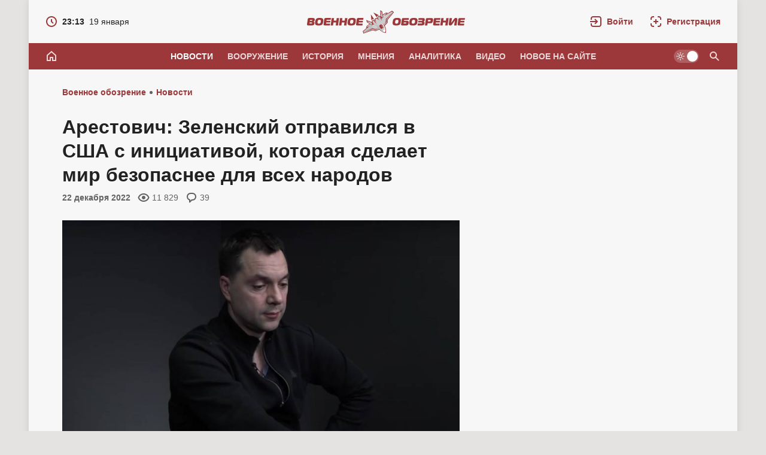

--- FILE ---
content_type: text/html; charset=utf-8
request_url: https://topwar.ru/207301-arestovich-zelenskij-otpravilsja-v-ssha-s-iniciativoj-kotoraja-sdelaet-mir-bezopasnee-dlja-vseh-narodov.html
body_size: 34300
content:
<!DOCTYPE html>
<html prefix="og:http://ogp.me/ns# article:http://ogp.me/ns/article#" lang="ru" class="load">
<head>
<title>Арестович: Зеленский отправился в США с инициативой, которая сделает мир безопаснее для всех народов</title>
<meta charset="utf-8">
<meta name="description" content="Советник офиса Зеленского считает, что только у Украины есть видение послевоенного мироустройства Советник офиса Зеленского Арестович в одном из своих недавних интервью раскрыл «истинную причину» визита президента Украины в Вашингтон. Оказывается, «лидер нации» отправился в США не для того, чтобы">
<meta name="keywords" content="Украины, офиса, Зеленского, сегодня, Арестович, видение, Вашингтон, президента, Советник, Зеленский, чтобы, отправился, после, визита, проведения, мироустройства, послевоенного, только, сравнил, окончательной">
<meta name="generator" content="DataLife Engine (https://dle-news.ru)">
<link rel="canonical" href="https://topwar.ru/207301-arestovich-zelenskij-otpravilsja-v-ssha-s-iniciativoj-kotoraja-sdelaet-mir-bezopasnee-dlja-vseh-narodov.html">
<link rel="alternate" type="application/rss+xml" title="Военное обозрение RSS" href="https://topwar.ru/rss.xml">
<link rel="alternate" type="application/rss+xml" title="Военное обозрение RSS Dzen" href="https://topwar.ru/rssdzen.xml">
<link rel="search" type="application/opensearchdescription+xml" title="Военное обозрение" href="https://topwar.ru/index.php?do=opensearch">
<link rel="preconnect" href="https://topwar.ru/" fetchpriority="high">
<meta property="twitter:title" content="Арестович: Зеленский отправился в США с инициативой, которая сделает мир безопаснее для всех народов">
<meta property="twitter:url" content="https://topwar.ru/207301-arestovich-zelenskij-otpravilsja-v-ssha-s-iniciativoj-kotoraja-sdelaet-mir-bezopasnee-dlja-vseh-narodov.html">
<meta property="twitter:card" content="summary_large_image">
<meta property="twitter:image" content="https://topwar.ru/uploads/posts/2022-12/1671704010_3.jpg">
<meta property="twitter:description" content="Советник в офисе Зеленского Арестович в одном из своих недавних интервью раскрыл «истинную причину» визита президента Украины в Вашингтон. Оказывается, «лидер нации» отправился в США не для того, чтобы «выпросить» еще оружия и «разжалобить» Конгресс, а с инициативой, которая сделает мир безопаснее">
<meta property="og:type" content="article">
<meta property="og:site_name" content="Военное обозрение">
<meta property="og:title" content="Арестович: Зеленский отправился в США с инициативой, которая сделает мир безопаснее для всех народов">
<meta property="og:url" content="https://topwar.ru/207301-arestovich-zelenskij-otpravilsja-v-ssha-s-iniciativoj-kotoraja-sdelaet-mir-bezopasnee-dlja-vseh-narodov.html">
<meta property="og:image" content="https://topwar.ru/uploads/posts/2022-12/1671704010_3.jpg">
<meta property="og:description" content="Советник в офисе Зеленского Арестович в одном из своих недавних интервью раскрыл «истинную причину» визита президента Украины в Вашингтон. Оказывается, «лидер нации» отправился в США не для того, чтобы «выпросить» еще оружия и «разжалобить» Конгресс, а с инициативой, которая сделает мир безопаснее">
<meta name="yandex-verification" content="4e344f2b6a44882a" />
<meta name="HandheldFriendly" content="true" />
<meta name="format-detection" content="telephone=no" />
<meta name="viewport" content="width=device-width, initial-scale=1.0" />
<meta name="apple-mobile-web-app-capable" content="yes" />
<meta name="apple-mobile-web-app-status-bar-style" content="default" />
<meta name="mobile-web-app-capable" content="yes" />

<meta name="robots" content="max-image-preview:large" />
<meta property="og:type" content="article" />


<link rel="alternate" hreflang="x-default" href="https://topwar.ru/" />
<link rel="alternate" hreflang="ru" href="https://topwar.ru/" />
<link rel="alternate" hreflang="en" href="https://en.topwar.ru/" />
<link rel="alternate" hreflang="de" href="https://de.topwar.ru/" />
<link rel="alternate" hreflang="es" href="https://es.topwar.ru/" />
<link rel="alternate" hreflang="fr" href="https://fr.topwar.ru/" />
<link rel="alternate" hreflang="ja" href="https://ja.topwar.ru/" />
<link rel="alternate" hreflang="pt" href="https://pt.topwar.ru/" />
<link rel="alternate" hreflang="tr" href="https://tr.topwar.ru/" />
<link rel="alternate" hreflang="it" href="https://it.topwar.ru/" />
<link rel="alternate" hreflang="ko" href="https://ko.topwar.ru/" />
<link rel="alternate" hreflang="ar" href="https://ar.topwar.ru/" />
<link rel="alternate" hreflang="vi" href="https://vi.topwar.ru/" />
<link rel="alternate" hreflang="pl" href="https://pl.topwar.ru/" />
<link rel="alternate" hreflang="ro" href="https://ro.topwar.ru/" />
<link rel="alternate" hreflang="zh" href="https://zh-cn.topwar.ru/" />

<link rel="dns-prefetch" href="https://yandex.ru">
<link rel="dns-prefetch" href="https://yastatic.net">
<link rel="dns-prefetch" href="https://mc.yandex.ru">

<link rel="manifest" href="/manifest.json">
<link rel="shortcut icon" href="/templates/topwar/brand/favicon/favicon.ico">
<link rel="apple-touch-icon" sizes="180x180" href="/templates/topwar/brand/favicon/apple-touch-icon.png">
<link rel="icon" type="image/svg+xml" href="/templates/topwar/brand/favicon/favicon.svg">
<link rel="icon" type="image/png" sizes="64x64" href="/templates/topwar/brand/favicon/f64.png">
<link rel="icon" type="image/png" sizes="48x48" href="/templates/topwar/brand/favicon/f48.png">
<link rel="icon" type="image/png" sizes="32x32" href="/templates/topwar/brand/favicon/f32.png">
<link rel="icon" type="image/png" sizes="16x16" href="/templates/topwar/brand/favicon/f16.png">
<meta name="msapplication-TileColor" content="#f7f7f7">
<meta name="theme-color" content="#f7f7f7">



<link rel="amphtml" href="https://topwar.ru/amp/207301-arestovich-zelenskij-otpravilsja-v-ssha-s-iniciativoj-kotoraja-sdelaet-mir-bezopasnee-dlja-vseh-narodov.html">

<link rel="preload" as="script" href="/templates/topwar/js/darkmod.js?v=4nm85">
<link rel="preload" as="script" href="/engine/classes/js/jquery3.js?v=4nm85">

<link rel="preload" as="style" href="/templates/topwar/brand/config.css?v=4nm85">
<link rel="preload" as="style" href="/templates/topwar/css/sys.css?v=4nm85">

<link rel="preload" as="style" href="/templates/topwar/brand/brand.css?v=4nm85">



<link rel="preload" as="style" href="/templates/topwar/css/addon-page.css?v=4nm85" media="all">



<link rel="preload" as="style" href="/templates/topwar/css/text.css?v=4nm85">
<link rel="preload" as="style" href="/templates/topwar/css/fullstory.css?v=4nm85">
<link rel="preload" as="style" href="/templates/topwar/css/ranks.css?v=4nm85">
<link rel="preload" as="style" href="/templates/topwar/css/coms.css?v=4nm85">
<link rel="preload" as="style" href="/templates/topwar/css/userinfo.css?v=4nm85">
<link rel="preload" as="style" href="/templates/topwar/css/uidialog.css?v=4nm85">
<link rel="preload" as="style" href="/templates/topwar/brand/userview.css?v=4nm85">
<link rel="preload" as="style" href="/templates/topwar/brand/comment.css?v=4nm85">


<link href="/templates/topwar/brand/config.css?v=4nm85" type="text/css" rel="stylesheet" media="all">
<link href="/templates/topwar/css/sys.css?v=4nm85" type="text/css" rel="stylesheet" media="all">

<link href="/templates/topwar/brand/brand.css?v=4nm85" type="text/css" rel="stylesheet" media="all">


<link href="/templates/topwar/css/addon-page.css?v=4nm85" type="text/css" rel="stylesheet" media="all">



<link href="/templates/topwar/css/fullstory.css?v=4nm85" type="text/css" rel="stylesheet" media="all">
<link href="/templates/topwar/css/text.css?v=4nm85" type="text/css" rel="stylesheet" media="all">




<link href="/templates/topwar/css/uidialog.css?v=4nm85" type="text/css" rel="stylesheet" media="all">

<link href="/templates/topwar/css/login.css?v=4nm85" type="text/css" rel="stylesheet" media="print" onload="this.media='all'">


<link href="/templates/topwar/css/coms.css?v=4nm85" type="text/css" rel="stylesheet" media="all">
<link href="/templates/topwar/brand/comment.css?v=4nm85" type="text/css" rel="stylesheet" media="all">



<link href="/templates/topwar/css/userinfo.css?v=4nm85" type="text/css" rel="stylesheet" media="all">
<link href="/templates/topwar/brand/userview.css?v=4nm85" type="text/css" rel="stylesheet" media="all">



<link href="/templates/topwar/css/ranks.css?v=4nm85" type="text/css" rel="stylesheet" media="all">



<link href="/templates/topwar/brand/yasearch.css?v=4nm85" type="text/css" rel="stylesheet"media="print" onload="this.media='all'">
<script src="/templates/topwar/js/darkmod.js?v=4nm85"></script>




<script src="https://yandex.ru/ads/system/header-bidding.js" fetchpriority="low" async></script>
<script>
var adfoxBiddersMap = {
	myTarget: '852107',
	betweenDigital: '852109',
	adriver: '1366846'
};
var adUnits = [
	
	{
		"code": "adfox_desktop_5",
		"bids": [
			{
				"bidder": "myTarget",
				"params": {
					"placementId": "323028"
				}
			},
			{
				"bidder": "adriver",
				"params": {
					"placementId": "74:topwar_300x600_2",
					"additional": {
     				 "ext": {"query" : "cid="+localStorage.getItem('adrcid')}
   					 }
				}
			}
		],
		"sizes": [
			[
				300,
				600
			]
		]
	},
	

	
	{
		"code": "adfox_desktop_3",
		"bids": [
			{
				"bidder": "myTarget",
				"params": {
					"placementId": "227358"
				}
			},
			{
				"bidder": "adriver",
				"params": {
					"placementId": "74:topwar_300x600_1"
				}
			}
		],
		"sizes": [
			[
				300,
				600
			]
		]
	}
	
];
var userTimeout = 1000;
window.YaHeaderBiddingSettings = {
	biddersMap: adfoxBiddersMap,
	adUnits: adUnits,
	timeout: userTimeout
};
</script>








<script>window.yaContextCb=window.yaContextCb||[]</script>
<script src="https://yandex.ru/ads/system/context.js" fetchpriority="low" async></script>

<!-- Varioqub experiments -->






<script>
	var isElementVisible = function (id) {

	target = document.querySelector('#' + id);

	// Все позиции элемента
	var targetPosition = {
		top: window.pageYOffset + target.getBoundingClientRect().top,
		left: window.pageXOffset + target.getBoundingClientRect().left,
		right: window.pageXOffset + target.getBoundingClientRect().right,
		bottom: window.pageYOffset + target.getBoundingClientRect().bottom
		},
		// Получаем позиции окна
		windowPosition = {
		top: window.pageYOffset,
		left: window.pageXOffset,
		right: window.pageXOffset + document.documentElement.clientWidth,
		bottom: window.pageYOffset + document.documentElement.clientHeight
		};

	if (targetPosition.bottom > windowPosition.top && // Если позиция нижней части элемента больше позиции верхней чайти окна, то элемент виден сверху
		targetPosition.top < windowPosition.bottom && // Если позиция верхней части элемента меньше позиции нижней чайти окна, то элемент виден снизу
		targetPosition.right > windowPosition.left && // Если позиция правой стороны элемента больше позиции левой части окна, то элемент виден слева
		targetPosition.left < windowPosition.right) { // Если позиция левой стороны элемента меньше позиции правой чайти окна, то элемент виден справа
		// Если элемент полностью видно, то запускаем следующий код

		return true
		} else {
			return false
		};
	};
</script>



</head>
<body class="branding bg-ground">
	
	<div id="page" class="page showfull_page">
	 
<div class="qsearch-drop" id="qsearch" style="display: none;" role="dialog" aria-hidden="true">
	<div class="qsearch-drop-box">
		<div class="qsearch-ya-form">
			<div class="ya-site-form ya-site-form_inited_no" data-bem="{&quot;action&quot;:&quot;http://topwar.ru/search.html&quot;,&quot;arrow&quot;:false,&quot;bg&quot;:&quot;transparent&quot;,&quot;fontsize&quot;:16,&quot;fg&quot;:&quot;#000000&quot;,&quot;language&quot;:&quot;ru&quot;,&quot;logo&quot;:&quot;rb&quot;,&quot;publicname&quot;:&quot;Поиск по topwar.ru&quot;,&quot;suggest&quot;:true,&quot;target&quot;:&quot;_self&quot;,&quot;tld&quot;:&quot;ru&quot;,&quot;type&quot;:2,&quot;usebigdictionary&quot;:false,&quot;searchid&quot;:2140493,&quot;input_fg&quot;:&quot;#000000&quot;,&quot;input_bg&quot;:&quot;#ffffff&quot;,&quot;input_fontStyle&quot;:&quot;normal&quot;,&quot;input_fontWeight&quot;:&quot;normal&quot;,&quot;input_placeholder&quot;:&quot;Поиск по сайту&quot;,&quot;input_placeholderColor&quot;:&quot;#666666&quot;,&quot;input_borderColor&quot;:&quot;#7f9db9&quot;}">
				<form action="https://yandex.ru/search/site/" method="get" target="_self" accept-charset="utf-8">
					<input type="hidden" name="searchid" value="2140493" />
					<input type="hidden" name="l10n" value="ru" />
					<input type="hidden" name="reqenc" value="" />
					<div class="qsearch-field">
						<input id="qsearch-input" class="qsearch-field-input" name="text" type="search" placeholder="Поиск по сайту..." autocomplete="off">
						<button class="qsearch-field-btn" type="submit" title="Найти">
							<svg width="24" height="24" class="ic2"><path d="m14.61,13.19c.88-1.17,1.39-2.62,1.39-4.19,0-3.87-3.13-7-7-7s-7,3.13-7,7,3.13,7,7,7c1.57,0,3.02-.52,4.19-1.39l6.59,6.59,1.41-1.41-6.59-6.59Zm-5.61.81c-2.76,0-5-2.24-5-5s2.24-5,5-5,5,2.24,5,5-2.24,5-5,5Z"/></svg><span>Найти</span>
						</button>
						<i class="qsearch-field-line"></i>
					</div>
				</form>
			</div>
			<div class="qsearch-links" style="display: none;">
				<a href="/news/" target="_self">Новости</a>
				<a href="/armament/" target="_self">Вооружение</a>
				<a href="/history/" target="_self">История</a>
				<a href="/opinions/" target="_self">Мнения</a>
				<a href="/analytics/" target="_self">Аналитика</a>
				<a href="/video/" target="_self">Видео</a>
			</div>
		</div>
	</div>
</div>


			
		<div class="notify-fly-list" id="notifications">
			
			
		</div>		
	
	 
<header id="header" class="header">
	
	<div class="h-date" style="display: none;">
		<a href="/2026/01/19/">
			<svg class="ic" xmlns="http://www.w3.org/2000/svg" width="20" height="20" viewBox="0 0 20 20"><path d="m10,1C5.03,1,1,5.03,1,10s4.03,9,9,9,9-4.03,9-9S14.97,1,10,1Zm0,16c-3.87,0-7-3.13-7-7s3.13-7,7-7,7,3.13,7,7-3.13,7-7,7Zm1-11h-2v4.41l3.29,3.29,1.41-1.41-2.71-2.71v-3.59Z"/></svg>
			<i class="fw-b">23:13</i><i>19 января</i>
		</a>
	</div>
	
	 <a class="logo" href="/" title="Военное обозрение" aria-label="Военное обозрение">
    <svg class="logo-icon" xmlns="http://www.w3.org/2000/svg" viewBox="0 0 54 40" width="54" height="40" role="img"><title>Военное обозрение</title><path fill="currentColor" d="m1.13,36.13l7.33-6.09-2.01.74,1.33-3.23,4.68-3.77-4.36-2.6-1.17-3.78,9.48,3.64c-.26-.8-.22-2.03,1.05-3.19.14-.13.29-.25.44-.36,1.39-.97,2.74-.57,3.39-.15l-.14-1.61,1.34-1.17,1.56-.86,1.47.68c-.18-.77-.13-2.17,1.18-3.09.2-.14.43-.27.67-.37,1.53-.66,2.65-.33,3.29.15l-.18-10.17,3.15,2.39.95,4.99,5.15-3.11,2.99.2-1.01,1.6,8.34-5.11,3.22,2.5-10.53,12.93-.05,4.56-4.72,5.14c.93,1.83,1.69,3.68,2.03,5.85.39,2.49-.14,5.2-.18,5.3l-.25.8-.84-.04c-.11,0-2.84-.43-5.05-1.65-1.92-1.06-3.4-2.41-4.81-3.91l-6.45,2.68-4.3-1.51-15.75,5.47-1.25-3.88h0Z"/><path fill="#ffffff" d="m38.65,30.93c.23.73.41,1.48.53,2.22.35,2.27-.4,4.68-.4,4.68,0,0-2.52-.11-4.53-1.22-.67-.36-1.3-.79-1.91-1.25l6.32-4.43h0Z"/><path fill="#cccccc" d="m2.41,36.51l11.01-9.52-5.09,2.14.45-1.39,4.58-3.38,2.8,1.91,1-.3-8.14-5.5-.38-1.22,7.66,2.95.73,3.6,2.54-1.13c.41.3.89.58,1.42.77-2.06-1.35-3.4-4.41-3.4-4.41,0,0-.67-.99.61-2.34,1.3-1.37,2.58-.33,2.58-.33,0,0,1.2.79,3.11,3.32l-1.38-2.84-.22-2.61.83-.73.97-.53,2.37,1.1,2.2,2.27c-1.73-2.66-2.06-4.06-2.06-4.06,0,0-.54-1.56,1.19-2.31,1.71-.74,2.41.23,2.41.23,0,0,2.42,2.31,2.98,4.7,0-.56-.09-1.1-.24-1.59l1.93-1.99-3.14-1.92-.15-8.21,1.02.77,2.39,9.53.62-.83-.83-3.29,4.74-3.14,1.46.05-3.75,4.05,12.72-7.09,1.74,1.36-10.07,12.36-.05,4.52-4.2,4.62-3.62-4.05s4.53,5.51,5.41,11.15c.01.09.03.19.03.28-1.03-.13-3.2.41-3.2.41,0,0-1.28,1.88-1.52,2.89-.08-.04-.17-.08-.25-.13-4.99-2.75-8.63-8.89-8.63-8.89l2.57,4.79-5.78,2.37-4.27-1.5-15.06,5.23-.68-2.1h0Z"/><path fill="#bfbfbf" d="m31.53,20c-1.72-2.09-3.78-7.36-3.78-7.36h0c-.17-.15-1.06.95-.77,1.67.01.03.03.07.04.1.29.71.7,1.72,1.66,3.14,1.04,1.54,4.58,4.53,2.85,2.45ZM2.41,36.5h0s0,0,0,0h0Zm0,0l.68,2.1,15.06-5.23,4.26,1.5,5.78-2.37-2.57-4.79s3.63,6.14,8.63,8.89c.04.02.07.04.11.06.04.02.07.04.11.06.12-.49.69-1.58.97-2-2.83-1.69-3.22-2.93-3.61-4.19-.28-.9-.57-1.81-1.75-2.91-.36-.3-1.01-.46-1.89-.67-2.32-.56-6.19-1.5-10.38-6.45.19.59.3.97.47,1.31.51.97,1.57,1.66,6.59,6.36.42,6-4.25,3.66-6.91,2.32-.16-.08-.31-.16-.46-.23-.75-.37-1.33-4.01-1.33-4.01l-2.8-1.91-4.58,3.38-.45,1.39,5.09-2.14-11.01,9.52Z"/><path fill="currentColor" d="m24.82,24.73h0s0,0,0,0h0Z"/><path fill="currentColor" d="m39.79,15.77l-.24,4.92-2.63,4.25,3.76-3.97.02-4.55,10.18-11.87-11.09,11.22Zm-10.01-3.39h-.83s2.48,3.14,4.47,7.09c-1.3-5.08-3.64-7.09-3.64-7.09Zm-4.96,12.35c-2.3-4.7-5-6.2-5-6.2l-.81.15s3.06,2.58,5.82,6.04Zm-7.39,6.43l-14.07,6.59,14.63-5.5,4.28,1.54,5.02-2.18-4.89,1.02-4.96-1.47Zm16.19-5.34c-.51-.52-1.64-1.21-2.28-1.03-.58.17-1.91,1.1-2.27,1.59-.39.53-.2,1.68.18,2.49.24.5.67,1.22,1.57,2.24,1.73,1.97,2.16,1.1,2.16,1.1.44-.56,1.72-1.41,2.51-1.75,0,0,.95-.11-.3-2.41-.65-1.19-1.03-1.69-1.57-2.24Z"/><path fill="#ffffff" d="m32.47,21.83s5.64,7.8,5.8,14.91h0c.12-.76.17-1.68.18-2.75.08-5.55-5.98-12.17-5.98-12.17Zm-.55,3.34s.69,2.59,3.11,4.96c.41-.15-.61-1.38-1.36-2.31-.76-.94-1.75-2.65-1.75-2.65Z"/><path fill="currentColor" d="m18.93,4.9l5.71,8.16h0c-.31-1.68,1.52-3.77,4.1-3.35l-9.82-4.81Zm-4.31,3.02l1.16,10.87c.49-2.57,3.08-3.57,4.55-2.71l-5.71-8.16Z"/></svg>
    <svg class="logo-text" xmlns="http://www.w3.org/2000/svg" viewBox="0 0 264 40" width="264" height="40" role="img"><g class="logotext-ru"><path d="m33.5,17.09h6.05l.42-2.97h-8.8c-.8-.03-1.73.37-2.07,1.12-.1.22-.17.48-.21.77-.03.39-1.37,9.23-1.22,9.3.17.8,1.01,1.13,1.81,1.07h8.82s.42-2.98.42-2.98h-5.98c-.37-.02-.53.03-.73-.16-.29-.22.09-1.49.08-1.8h6.68l.37-2.66h-6.68c.13-.71.02-1.78,1.04-1.7Zm-9.42-2.93c-.66-.12-1.61-.18-2.84-.18h0c-3.24-.03-6.01.39-7.05,3.61-.8,2.94-1.96,8.31,2.44,8.74,2.39.26,6.46.52,8.38-1.09,1.41-1.21,1.76-2.9,2.07-4.99.5-2.95.26-5.62-3.01-6.09Zm-1.83,8.41c-.7.8-1.21.88-2.35.89-1.41.15-2.37-.63-2.36-1.93.02-.32.06-.75.14-1.28h0c.15-1.3.52-2.58,1.74-3.05,1.59-.39,3.82-.34,3.76,1.86-.16,1.1-.17,2.67-.93,3.51Zm-9.79-7.66c-.6-.69-1.49-.78-2.53-.79H3.28c-1.12,0-1.94.8-2.08,1.98L.03,24.44c-.19,1.22.55,2.06,1.79,1.95,0,0,6.61,0,6.61,0,1.36-.01,1.95-.04,2.87-.85.81-.81.91-1.33,1.1-2.59.33-1.39-.24-2.76-1.72-2.81v-.07c2.21-.15,2.87-3.61,1.78-5.16Zm-4.27,8.19c-.27.21-.62.24-1.08.24h-2.1c-.65.03-.89-.14-.75-.91l.13-.93c.43.02,3.31-.06,3.65.06.68.16.54,1.17.14,1.53Zm.5-4.59c-.3.38-.42.32-.98.34h-2.94c.14-.61-.02-1.76.9-1.68h2.25c.32.01.64,0,.86.25.23.31.1.81-.09,1.09Zm69.73-4.34c-.66-.12-1.61-.18-2.84-.18h0c-3.24-.03-6.01.39-7.05,3.61-.8,2.94-1.96,8.31,2.44,8.74,2.39.26,6.46.52,8.38-1.09,1.41-1.21,1.76-2.9,2.07-4.99.5-2.95.26-5.62-3.01-6.09Zm-1.83,8.41c-.7.8-1.21.88-2.35.89-1.41.15-2.37-.63-2.36-1.93.01-.32.06-.75.14-1.28h0c.15-1.3.52-2.58,1.74-3.05,1.59-.39,3.82-.34,3.76,1.86-.16,1.1-.17,2.67-.93,3.51Zm-13.58-4.11h-4.44l.61-4.34h-3.95l-1.72,12.26h3.95l.69-4.88h4.44l-.69,4.88h3.95l1.72-12.26h-3.95l-.61,4.34Zm-13.33-4.34l-.61,4.34h-4.44l.61-4.34h-3.95l-1.72,12.26h3.95l.69-4.88h4.44l-.69,4.88h3.95l1.72-12.26h-3.95Zm158.01,0s-6.77,0-6.77,0c-1.39-.05-2.34,1.01-2.44,2.31,0,0-1.4,9.95-1.4,9.95h3.95l.5-3.55c.92-.05,5.52.14,6.34-.17,1.9-.45,2.42-2.47,2.71-4.35.43-2.38-.24-4.4-2.89-4.19Zm-1.07,4.28c-.15,1.11-.74,1.48-1.82,1.38h-2.83c.12-.41.15-2.21.53-2.46.28-.31,2.32-.11,2.71-.17.92-.05,1.62.26,1.42,1.24Zm-123.19-3.16c-.1.22-.17.48-.21.77-.03.39-1.37,9.23-1.22,9.3.17.8,1.01,1.13,1.81,1.07h8.82s.42-2.98.42-2.98h-5.98c-.37-.02-.53.03-.73-.16-.29-.22.09-1.49.08-1.8h6.68l.37-2.66h-6.68c.13-.71.02-1.78,1.04-1.7h6.05l.42-2.97h-8.8c-.8-.03-1.73.37-2.07,1.12Zm148.71,3.22h-4.44l.61-4.34h-3.95l-1.72,12.26h3.95l.69-4.88h4.44l-.69,4.88h3.95l1.72-12.26h-3.95l-.61,4.34Zm25.39-1.37s6.05,0,6.05,0l.42-2.97h-8.8c-.55,0-1.13.12-1.57.5-.47.39-.62.8-.71,1.39l-1.18,8.4c-.32,1.27.53,2.06,1.77,1.97h8.82s.42-2.98.42-2.98h-5.98c-.37-.02-.53.03-.73-.16-.29-.22.09-1.49.08-1.8h6.68l.37-2.66h-6.68c.13-.71.02-1.78,1.04-1.7Zm-11.65-1.68l-4.2,5.89c-.32.5-.61.65-.56.02l.03-.19,1.16-7.01h-4.02s-1.33,9.44-1.33,9.44c-.64,3.02,2.04,3.46,4.21,2.54.73-.16,4.47-5.88,5.24-6.78.46-.65.76-.85.65-.14l-1.18,7.19h4.02l1.32-9.36c.11-.8.07-1.44-.13-1.89-.82-1.72-4.22-1.44-5.19.3Zm-29.32,1.68h6.05l.42-2.97h-8.79c-.8-.03-1.73.37-2.07,1.12-.1.22-.17.48-.21.77-.03.39-1.37,9.23-1.22,9.3.17.8,1.01,1.13,1.81,1.07h8.82s.42-2.98.42-2.98h-5.98c-.37-.02-.53.03-.73-.16-.29-.22.09-1.49.08-1.8h6.68l.37-2.66h-6.68c.13-.71.02-1.78,1.04-1.7Zm-53.51.08h6.89l.43-3.04h-9.69c-1.19,0-2.01.71-2.18,1.96l-1.21,8.58c-.15,1.01.45,1.73,1.47,1.72,0,0,7.92,0,7.92,0,2.13-.06,3.01-1.85,3.22-3.91.14-1.06.23-2.13-.29-2.89-.43-.55-1.14-.82-1.9-.81h-5.65c.17-.72-.07-1.68.98-1.61Zm2.69,4.49c.32.29.1.79.03,1.12-.19.5-.65.55-1.17.56-.39-.04-2.65.09-2.94-.09-.31-.21.04-1.44.05-1.81h0c.59.07,3.63-.21,4.04.23Zm27.55-7.54h-6.79l-.43,3.04s5.4,0,5.4,0c.65.02.71-.05,1.12.12.44.25.18,1.08-.12,1.34-.4.28-.71.2-1.29.23h-5.19l-.37,2.66s5.28,0,5.28,0c1.35-.07,1.77.3,1.32,1.37-.29.55-1.06.46-1.6.47h-5.49l-.43,3.04h0s7.54,0,7.54,0c.99-.02,1.86-.03,2.65-.54,1.6-.88,2.58-5.86-.27-5.64v-.07c1.32-.24,2.07-1.32,2.16-2.62.13-1.07.16-1.79-.35-2.52-.86-.91-1.64-.82-3.15-.86Zm-39.59.04c-.66-.12-1.61-.18-2.84-.18h0c-3.24-.03-6.01.38-7.05,3.61-.8,2.94-1.96,8.31,2.44,8.74,2.39.26,6.46.52,8.38-1.09,1.41-1.21,1.76-2.9,2.07-4.99.5-2.95.26-5.62-3.01-6.09Zm-1.83,8.41c-.7.8-1.21.88-2.35.89-1.41.15-2.37-.63-2.36-1.93.02-.32.06-.75.14-1.28h0c.15-1.3.52-2.58,1.74-3.05,1.59-.39,3.82-.34,3.76,1.86-.16,1.1-.17,2.67-.93,3.51Zm29.68-8.41c-.66-.12-1.61-.18-2.84-.18h0c-3.24-.03-6.01.38-7.05,3.61-.8,2.94-1.96,8.31,2.44,8.74,2.39.26,6.46.52,8.38-1.09,1.41-1.21,1.76-2.9,2.07-4.99.49-2.95.26-5.62-3.01-6.09Zm-1.83,8.41c-.7.8-1.21.88-2.35.89-1.41.15-2.37-.63-2.36-1.93.02-.32.06-.75.14-1.28h0c.15-1.3.52-2.58,1.74-3.05,1.59-.39,3.82-.34,3.76,1.86-.16,1.1-.17,2.67-.93,3.51Z"/></g><g class="logotext-en" style="display:none;"><path d="m68.77,12.18h-16.22l-.55,3.89h5.59l-1.66,11.78h5.05l1.66-11.78h5.59l.55-3.89Zm9.19-.18h0c-4.14-.04-7.68.49-9.01,4.61-1.01,3.86-2.57,10.49,3.12,11.17,3.05.33,8.26.66,10.71-1.4,2.43-1.92,2.87-6.86,2.88-9.77-.19-4.29-3.88-4.63-7.71-4.61Zm1.3,10.97c-.95,1.37-3.23,1.28-4.63.96-1.59-.69-1.48-2.38-1.21-3.93h0c.19-1.66.67-3.29,2.22-3.89.74-.27,2.77-.29,3.49,0,.84.3,1.36,1.48,1.32,2.38-.2,1.4-.22,3.42-1.19,4.49Zm20.2-10.79s-8.65,0-8.65,0c-1.77-.06-2.99,1.29-3.12,2.95l-1.79,12.71h5.05l.64-4.54c1.14-.06,7.09.18,8.09-.21,2.42-.58,3.1-3.16,3.46-5.55.53-3.08-.27-5.59-3.69-5.36Zm-2.61,7.19c-.63.09-3.96.02-4.7.04h0s.34-2.44.34-2.44c.08-.62.42-.91,1-.92,0,0,2.79,0,2.79,0,.75.03,1.08,0,1.54.37.75.81.06,2.78-.97,2.94Zm79-7.2l-3.92,9.43c-.08.21-.19.36-.36.47-.12,0-.18-.12-.19-.38l-1.22-8c-.22-1.35-1.3-1.71-2.64-1.7-1.44,0-2.54.37-3.12,1.7l-3.47,8c-.08.25-.18.38-.3.38-.06-.03-.09-.06-.1-.09-.06-.07-.1-.2-.12-.38l-1.27-9.43h-5.14l2.06,12.58c.21,1.3.57,2.17,1.11,2.63.95.89,3.96.75,4.91-.11.51-.39.97-1.05,1.37-1.99l2.94-6.79c.17-.38.39-.67.45,0l1.03,6.79c.14.92.42,1.58.84,1.99.97.99,3.85.9,4.91.07.62-.43,1.21-1.3,1.78-2.59l5.59-12.58h-5.14Zm9.34.34c-.45.27-.87.73-1.24,1.39l-7.75,13.94h5.32l1.68-3.24h5.63l.77,3.24h5.32s-3.83-13.94-3.83-13.94c-.4-2.44-4.37-2.15-5.9-1.39Zm-.28,8.52l1.96-3.96h0s.07-.09.16-.23c.02-.03.04-.07.08-.11.15-.04.95,4.15,1,4.29h-3.22Zm27.5-1.53c.4-1.59.97-4.2.15-5.8-.72-1.31-1.92-1.53-3.51-1.52,0,0-8.51,0-8.51,0-1.81-.11-3.03,1.24-3.13,3l-1.78,12.66h5.03l1.48-10.54c.1-.51.04-.66.41-.98.34-.28.39-.25.84-.26,0,0,2.79,0,2.79,0,.56.03,1.01-.05,1.36.38.49.64.17,1.97-.33,2.62-.19.19-.4.32-.64.38-.4.12-1.18.09-1.63.09-1.17-.01-2.34.61-2.51,1.77-.09.49-.1.95.13,1.43.26.53,2.65,4.45,3.03,5.11h6.08l-3.81-4.68.02-.09c2.45.25,3.9-1.29,4.53-3.57Zm-16.78,8.34h0s-.02,0-.02,0h.02Z"/></g></svg>
</a>
	<div class="h-tools">
		<a class="h-tool h-tool-search" href="/index.php?do=search" onclick="oSearch();return false;" aria-label="Поиск по сайту" style="display:none;">
			<span class="iswap">
				<svg width="24" height="24" class="ic2 iswap-ic"><path d="m14.61,13.19c.88-1.17,1.39-2.62,1.39-4.19,0-3.87-3.13-7-7-7s-7,3.13-7,7,3.13,7,7,7c1.57,0,3.02-.52,4.19-1.39l6.59,6.59,1.41-1.41-6.59-6.59Zm-5.61.81c-2.76,0-5-2.24-5-5s2.24-5,5-5,5,2.24,5,5-2.24,5-5,5Z"/></svg>
				<i class="ic-close iswap-close"></i>
			</span>
		</a>
		
		<a class="h-tool h-tool-link" href="#" onclick="oLogin();return false;" rel="nofollow" role="button" aria-label="Войти">
			<svg class="ic2" xmlns="http://www.w3.org/2000/svg" viewBox="0 0 24 24" width="24" height="24"><path d="m18,2H6c-2.21,0-4,1.79-4,4v2h2v-2c0-1.1.9-2,2-2h12c1.1,0,2,.9,2,2v12c0,1.1-.9,2-2,2H6c-1.1,0-2-.9-2-2v-2h-2v2c0,2.21,1.79,4,4,4h12c2.21,0,4-1.79,4-4V6c0-2.21-1.79-4-4-4Zm-8.76,14.24l1.41,1.41,5.66-5.66-5.66-5.66-1.41,1.41,3.24,3.24H0v2h12.49l-3.24,3.24Z"/></svg>
			<svg class="ic" xmlns="http://www.w3.org/2000/svg" viewBox="0 0 20 20" width="20" height="20" style="display:none;"><path d="m1,5C1,2.79,2.79,1,5,1h10c2.21,0,4,1.79,4,4v10c0,2.21-1.79,4-4,4H5c-2.21,0-4-1.79-4-4v-2h2v2c0,1.1.9,2,2,2h10c1.1,0,2-.9,2-2V5c0-1.1-.9-2-2-2H5c-1.1,0-2,.9-2,2v2H1v-2Zm12.41,5l-4.71-4.71-1.41,1.41,2.29,2.29H0v2h9.59l-2.29,2.29,1.41,1.41,4.71-4.71Z"/></svg><span>Войти</span>
		</a>
		<a class="h-tool h-tool-link" href="/index.php?do=register" aria-label="Регистрация">
			<svg class="ic2" xmlns="http://www.w3.org/2000/svg" viewBox="0 0 24 24" width="24" height="24"><path d="m4,6c0-1.1.9-2,2-2h2V2h-2c-2.21,0-4,1.79-4,4v2h2v-2Zm0,12v-2h-2v2c0,2.21,1.79,4,4,4h2v-2h-2c-1.1,0-2-.9-2-2Zm16,0c0,1.1-.9,2-2,2h-2v2h2c2.21,0,4-1.79,4-4v-2h-2v2ZM18,2h-2v2h2c1.1,0,2,.9,2,2v2h2v-2c0-2.21-1.79-4-4-4Zm-1,9h-4v-4h-2v4h-4v2h4v4h2v-4h4v-2Z"/></svg>
			<svg class="ic" xmlns="http://www.w3.org/2000/svg" viewBox="0 0 20 20" width="20" height="20" style="display:none;"><path d="m3,5c0-1.1.9-2,2-2h2V1h-2C2.79,1,1,2.79,1,5v2h2v-2Zm0,10v-2H1v2c0,2.21,1.79,4,4,4h2v-2h-2c-1.1,0-2-.9-2-2Zm14,0c0,1.1-.9,2-2,2h-2v2h2c2.21,0,4-1.79,4-4v-2h-2v2ZM15,1h-2v2h2c1.1,0,2,.9,2,2v2h2v-2c0-2.21-1.79-4-4-4Zm-1,8h-3v-3h-2v3h-3v2h3v3h2v-3h3v-2Z"/></svg><span>Регистрация</span>
		</a>
		
		
		<button class="h-tool h-tool-burger" onclick="oMenu();return false;" aria-label="Меню" style="display:none;">
			<span class="iswap">
				<svg width="24" height="24" class="ic2 iswap-ic"><path d="m3,3h18v2H3v-2Zm0,8h18v2H3v-2Zm18,8H3v2h18v-2Z"/></svg>
				<i class="ic-close iswap-close"></i>
			</span>
		</button>
	</div>
</header>


	 
<div class="h-menu-icons" style="display: none;">
	<a class="h-menu-home" href="/" aria-label="Главная"><svg class="ic" xmlns="http://www.w3.org/2000/svg" width="20" height="20" viewBox="0 0 20 20"><path d="m7,11h6v5h3v-7.09l-6-5.25-6,5.25v7.09h3v-5Zm-5-3L10,1l8,7v10h-7v-5h-2v5H2v-10Z"/></svg></a>
	<a class="h-menu-search qsearch-btn" href="/index.php?do=search" onclick="oSearch();return false;" title="Поиск по сайту" aria-label="Поиск по сайту"><svg  class="ic" xmlns="http://www.w3.org/2000/svg" width="20" height="20" viewBox="0 0 20 20"><path class="qsearch-btn-io" d="m12.89,11.48c.7-.98,1.11-2.18,1.11-3.48,0-3.31-2.69-6-6-6S2,4.69,2,8s2.69,6,6,6c1.3,0,2.5-.41,3.48-1.11l4.82,4.82,1.41-1.41-4.82-4.82Zm-4.89.52c-2.21,0-4-1.79-4-4s1.79-4,4-4,4,1.79,4,4-1.79,4-4,4Z"/><path class="qsearch-btn-ic" style="opacity: 0;" d="m15.66,17.07l1.41-1.41-5.66-5.66,5.66-5.66-1.41-1.41-5.66,5.66L4.34,2.93l-1.41,1.41,5.66,5.66-5.66,5.66,1.41,1.41,5.66-5.66,5.66,5.66Z"/></svg></a>
</div>


<div id="h-menu" class="h-menu" style="display:none;">
	<div class="h-menu-tools">
		<div class="h-menu-langs hm-scroll" style="display: none;"><div class="langs hm-scroll-in"><button onclick="doGTranslate('ru|ru');return false;" title="Русский" class="gflag nturl"><i style="background-position: 0 0;"></i></button>
<button onclick="doGTranslate('ru|en');return false;" title="Английский" class="gflag nturl"><i style="background-position: -48px 0;"></i></button>
<button onclick="doGTranslate('ru|de');return false;" title="Немецкий" class="gflag nturl"><i style="background-position: -72px 0;"></i></button>
<button onclick="doGTranslate('ru|it');return false;" title="Итальянский" class="gflag nturl"><i style="background-position: -144px 0;"></i></button>
<button onclick="doGTranslate('ru|es');return false;" title="Испанский" class="gflag nturl"><i style="background-position: -96px 0;"></i></button>
<button onclick="doGTranslate('ru|fr');return false;" title="Французский" class="gflag nturl"><i style="background-position: -120px 0;"></i></button>
<button onclick="doGTranslate('ru|zh-CN');return false;" title="Китайский" class="gflag nturl"><i style="background-position: -24px 0;"></i></button></div></div>
		<button class="h-menu-mod" aria-label="Светлая / Темная версия" id="mod-toggle">
			<span class="h-menu-mod-in">
				<svg class="mod-light" xmlns="http://www.w3.org/2000/svg" viewBox="0 0 18 18" width="18" height="18"><path d="m9,5c.28,0,.5-.22.5-.5v-2c0-.28-.22-.5-.5-.5s-.5.22-.5.5v2c0,.28.22.5.5.5Zm0,8c-.28,0-.5.22-.5.5v2c0,.28.22.5.5.5s.5-.22.5-.5v-2c0-.28-.22-.5-.5-.5Zm6.5-4.5h-2c-.28,0-.5.22-.5.5s.22.5.5.5h2c.28,0,.5-.22.5-.5s-.22-.5-.5-.5Zm-10.5.5c0-.28-.22-.5-.5-.5h-2c-.28,0-.5.22-.5.5s.22.5.5.5h2c.28,0,.5-.22.5-.5Zm4-3c-1.66,0-3,1.34-3,3s1.34,3,3,3,3-1.34,3-3-1.34-3-3-3Zm0,5c-1.1,0-2-.9-2-2s.9-2,2-2,2,.9,2,2-.9,2-2,2Zm3.54-4.83l1.41-1.41c.2-.2.2-.51,0-.71-.2-.2-.51-.2-.71,0l-1.41,1.41c-.2.2-.2.51,0,.71.2.2.51.2.71,0Zm-7.07,5.66l-1.41,1.41c-.2.2-.2.51,0,.71.2.2.51.2.71,0l1.41-1.41c.2-.2.2-.51,0-.71-.2-.2-.51-.2-.71,0Zm7.07,0c-.2-.2-.51-.2-.71,0-.2.2-.2.51,0,.71l1.41,1.41c.2.2.51.2.71,0,.2-.2.2-.51,0-.71l-1.41-1.41Zm-7.07-5.66c.2.2.51.2.71,0s.2-.51,0-.71l-1.41-1.41c-.2-.2-.51-.2-.71,0-.2.2-.2.51,0,.71l1.41,1.41Z"/></svg>
				<svg class="mod-dark" xmlns="http://www.w3.org/2000/svg" viewBox="0 0 18 18" width="18" height="18"><path d="m14.74,10.32c-.1-.13-.26-.2-.43-.19-.75.05-1.49-.03-2.21-.25h0c-.94-.29-1.77-.79-2.48-1.5-.71-.71-1.21-1.54-1.5-2.49-.22-.72-.31-1.46-.25-2.2.01-.17-.06-.32-.19-.43-.13-.1-.3-.13-.46-.09-1.11.34-2.06.98-2.82,1.9-.93,1.11-1.4,2.41-1.4,3.86,0,.84.16,1.63.48,2.36.32.73.75,1.38,1.3,1.92.54.54,1.19.98,1.92,1.3.73.32,1.53.48,2.36.48,1.45,0,2.76-.47,3.87-1.4.92-.77,1.56-1.72,1.89-2.83.05-.16.01-.33-.09-.46Zm-2.45,2.52c-.94.79-2,1.17-3.23,1.17-.7,0-1.36-.13-1.96-.4-.62-.27-1.16-.63-1.61-1.09-.45-.45-.82-1-1.09-1.61-.27-.61-.4-1.25-.4-1.96,0-1.23.38-2.28,1.16-3.22.49-.58,1.04-1.02,1.69-1.33.02.6.13,1.2.31,1.79.34,1.1.92,2.07,1.75,2.9.82.83,1.8,1.41,2.9,1.75.59.18,1.2.29,1.81.31-.3.65-.74,1.2-1.33,1.69Z"/></svg>
			</span>
		</button>
	</div>
	<div class="h-menu-over">
		<nav class="h-menu-links">
			<a href="/" target="_self" style="display: none;">Главная</a>
			<a class="active" href="/news/" target="_self">Новости</a>
			<a href="/armament/" target="_self">Вооружение</a>
			<a href="/history/" target="_self">История</a>
			<a href="/opinions/" target="_self">Мнения</a>
			<a href="/analytics/" target="_self">Аналитика</a>
			<a href="/video/" target="_self">Видео</a>
			<a href="/lastnews/" target="_self">Новое на сайте</a>
			
		</nav>
		
		<div class="h-menu-soc" style="display: none;">
			<nav class="social-links">
	<a href="https://t.me/topwar_official" target="_blank" rel="nofollow noopener noreferrer" class="soc_tl" title="Telegram" aria-label="Телеграм"><svg width="32" height="32"><use xlink:href="#ic-telegram"></use></svg></a>
	<a href="http://www.odnoklassniki.ru/topwar" target="_blank" rel="nofollow noopener noreferrer" class="soc_ok" title="Одноклассники" aria-label="Одноклассники"><svg width="32" height="32"><use xlink:href="#ic-ok"></use></svg></a>
	<a href="http://vk.com/topwar" target="_blank" rel="nofollow noopener noreferrer" class="soc_vk" title="VK" aria-label="VK"><svg width="32" height="32"><use xlink:href="#ic-vk"></use></svg></a>
	<a href="https://dzen.ru/topwar.ru?favid=254064841" target="_blank" rel="nofollow noopener noreferrer" class="soc_dzen" title="Дзен" aria-label="Дзен"><svg width="32" height="32"><use xlink:href="#ic-dzen"></use></svg></a>
</nav>
		</div>
		<nav class="h-menu-add" style="display: none;"><a href="/reklama.html" target="_self">Реклама на сайте</a>
<a href="/index.php?do=feedback&user=2" target="_self">Контакты</a>
<a href="/about.html" target="_self">Об издании</a>
<a href="/rules.html" target="_self">Правила</a></nav>
		
	</div>
</div>


<div class="h-menu-sublinks hm-scroll"style="display: none;">
	<nav class="hm-scroll-in">
		<a href="/armament/aviation/" target="_self">Авиация</a>
		<a href="/armament/armour/" target="_self">Танки</a>
		<a href="/armament/fleet/" target="_self">Флот</a>
		<a href="/armament/weapons/" target="_self">Оружие</a>
		<a href="/armament/drones/" target="_self">Дроны</a>
		<a href="/armament/artillery/" target="_self">Артиллерия</a>
		<a href="/armament/missiles/" target="_self">Ракеты</a>
		<a href="/armament/pvo/" target="_self">ПВО</a>
		<a href="/armament/electronic/" target="_self">РЭБ</a>
		<a href="/armament/engineering/" target="_self">Транспорт</a>
		<a href="/armament/russian_army/" target="_self">Армия России</a>
		<a href="/armament/army/" target="_self">Армии мира</a>
		<a href="/armament/vpk/" target="_self">ВПК</a>		
		
		
	</nav>
</div>
	 
	
	
	

	
	
	

	
	

	
	

	
	

	
	
<div class="str full-story" id="full-story">
	
	<article class="str-cont full-story-cont">
		 <ul class="breadcrumbs">
	<li style="display: none;"><a href="/">Военное обозрение</a></li>
	<li><a href="https://topwar.ru/news/">Новости</a></li>
</ul>
		
		<h1 class="heading">
			
			Арестович: Зеленский отправился в США с инициативой, которая сделает мир безопаснее для всех народов
		</h1>
		
		<div class="full-meta">
			<time class="meta meta-time fw-b" datetime="2022-12-22T13:43">22 декабря 2022</time>
			<span class="meta meta-views notranslate"><svg width="20" height="20" class="ic"><use xlink:href="#ic-views-m"></use></svg>11 829</span>
			
			<span class="meta meta-com notranslate"><svg width="20" height="20" class="ic"><use xlink:href="#ic-coms-m"></use></svg>39</span>
			<div class="meta-right">
				
				
			</div>
		</div>
		 
		<div class="full-story-text text">
			
			<meta property="og:type" content="article">
			<meta property="og:title" content="Арестович: Зеленский отправился в США с инициативой, которая сделает мир безопаснее для всех народов">
			<meta property="article:author" content="Василий Тиша">
			<meta property="article:section" content="Новости">
			<meta property="article:tag" content="Группа - гость">
			<meta property="article:published_time" content="2022-12-22T13:43:57+0300">
			<meta itemprop="datePublished" content="2022-12-22T13:43:57+0300" />
			<meta itemprop="identifier" content="207301">
			
			<div style="text-align:center;"><!--dle_image_begin:https://topwar.ru/uploads/posts/2022-12/1671704010_3.jpg|--><img loading="lazy" src="/uploads/posts/2022-12/1671704010_3.jpg" style="max-width:100%;" alt="Арестович: Зеленский отправился в США с инициативой, которая сделает мир безопаснее для всех народов"><!--dle_image_end--></div><br>Советник в офисе Зеленского Арестович в одном из своих недавних интервью раскрыл «истинную причину» визита президента Украины в Вашингтон. Оказывается, «лидер нации» отправился в США не для того, чтобы «выпросить» еще <a href="https://topwar.ru/armament/weapons/" title="оружие">оружия</a> и «разжалобить» Конгресс, а с инициативой, которая сделает мир безопаснее для всех народов. <br><br>Со слов политика, Зеленский в «столь сложные» времена «вырвался» в Вашингтон для того, чтобы озвучить свое видение послевоенного мироустройства, что не позволили ему сделать на открытии ЧМ по футболу в Катаре. <br><br><div class="banner-full-story">
<!-- Yandex.RTB R-A-128930-11 -->
<div id="yandex_rtb_R-A-128930-11"></div>
<script>window.yaContextCb.push(()=>{
  Ya.Context.AdvManager.render({
    renderTo: 'yandex_rtb_R-A-128930-11',
    blockId: 'R-A-128930-11'
  })
})</script>
</div><br><br>Арестович пояснил, что в основе предложения украинского президента лежат все те же 10 пунктов «формулы мира», которые он уже озвучивал в Индонезии на саммите G20. Как выразился советник офиса Зеленского, сегодня только у Украины есть видение того, каким должен стать мир после окончания текущего конфликта. <br><br><!--QuoteBegin--><div class="quote"><!--QuoteEBegin-->Ни у Путина, ни у китайцев, ни у США сегодня нет картины будущего мира. Все сидят в негативном сценарии, как бы не допустить еще большей эскалации<!--QuoteEnd--></div><!--QuoteEEnd--><br>- подытожил советник.<br><br>В целом, то, что сегодня делает Зеленский, Арестович сравнил с Тегеранской конференцией 1943 года, на которой встретились Сталин, Рузвельт и Черчилль для обсуждения окончательной стратегии борьбы с гитлеровской Германией и ее союзниками. Со слов советника офиса президента Украины, лидер его страны сегодня добивается проведения аналогичного саммита. <br><br>Впрочем, после столь «бравурной» и не менее абсурдной речи, Арестович «проговорился» о второй (скорее все же первостепенной) цели визита Зеленского в Вашингтон. Как выяснилось, президент Украины отправился в США для проведения экстренных консультаций в преддверии вероятного «стратегического наступления» ВС РФ, что звучит куда более правдоподобно, чем инициатива, обеспечивающая некую безопасность «всем народам». Ведь многие уже давно осознали, что такое «безопасность по-киевски»...
		</div>
		 

<div class="banner-block"><!--AdFox START-->
<!--vomedia-->
<!--Площадка: topwar.ru / * / *-->
<!--Тип баннера: Безразмерный-->
<!--Расположение: Место №4-->
<div id="adfox_desktop_under_article"></div>
<script>
    window.yaContextCb.push(()=>{
        Ya.adfoxCode.create({
            ownerId: 227909,
        containerId: 'adfox_desktop_under_article',
            params: {
                pp: 'kjy',
            ps: 'cmii',
            p2: 'fpua'
            }
        })
    })
</script></div>

<ul class="full-story-data grid-sm g-sm-c2 c-muted" aria-hidden="true"><li class="g-item" title="Автор"><a href="/user/Василий Тиша">Василий Тиша</a></li></ul>


<div class="full-story-foot" aria-hidden="true">
	<div class="share">
		<a class="share-btn share-tg" href="https://t.me/share/url?url=https://topwar.ru/207301-arestovich-zelenskij-otpravilsja-v-ssha-s-iniciativoj-kotoraja-sdelaet-mir-bezopasnee-dlja-vseh-narodov.html&amp;text=Арестович: Зеленский отправился в США с инициативой, которая сделает мир безопаснее для всех народов" target="_blank" rel="noopener nofollow" title="Поделиться в Телеграм" aria-label="Поделиться в Телеграм" onclick="minWin(this.href); return false;" role="button"><svg width="32" height="32"><use xlink:href="#ic-telegram"></use></svg></a>
		<a class="share-btn share-vk" href="https://vk.com/share.php?url=https://topwar.ru/207301-arestovich-zelenskij-otpravilsja-v-ssha-s-iniciativoj-kotoraja-sdelaet-mir-bezopasnee-dlja-vseh-narodov.html&title=Арестович: Зеленский отправился в США с инициативой, которая сделает мир безопаснее для всех народов" target="_blank" rel="noopener nofollow" title="Поделиться в VK" aria-label="Поделиться в VK" onclick="minWin(this.href); return false;" role="button"><svg width="32" height="32"><use xlink:href="#ic-vk"></use></svg></a>
		<a class="share-btn share-ok" href="https://connect.ok.ru/offer?url=https://topwar.ru/207301-arestovich-zelenskij-otpravilsja-v-ssha-s-iniciativoj-kotoraja-sdelaet-mir-bezopasnee-dlja-vseh-narodov.html&title=Арестович: Зеленский отправился в США с инициативой, которая сделает мир безопаснее для всех народов" target="_blank" rel="noopener nofollow" title="Поделиться в Одноклассниках" aria-label="Поделиться в Одноклассниках" onclick="minWin(this.href); return false;" role="button"><svg width="32" height="32"><use xlink:href="#ic-ok"></use></svg></a>
	</div>
	
	
	
	<script src="https://widget.cloudtips.ru/bundle.js" async></script>
	<script>
		function pay() {
			const widget = new ctips.CloudTipsSiteWidget();
			widget.open({
				layoutid: '062ab6e4',
				amount: 100,
				hideamount: false,
			}, {
				onSuccess: (data) => {
					console.log('[onSuccess] data:', data);
				},
				onFail: (data) => {
					console.log('[onFail] data:', data);
				},
			});
		}
		window.addEventListener('load', () => {
			const payBtn = document.getElementById('pay-btn');
			payBtn.addEventListener('click', pay);
		});
	</script>
	
	
	<div class="full-story-tools">
		
		<div id="pay-btn" class="cloudtips-btn" title="Поддержать автора публикации">		
			<svg width="24px" height="24px" viewBox="0 0 24 24" xmlns="http://www.w3.org/2000/svg"><path d="M8 21h2v-3h6v-2h-6v-2h4.5c2.757 0 5-2.243 5-5s-2.243-5-5-5H9a1 1 0 0 0-1 1v7H5v2h3v2H5v2h3v3zm2-15h4.5c1.654 0 3 1.346 3 3s-1.346 3-3 3H10V6z"/></svg>
		</div>
		
		
		
		<div class="rate-star" title="Важно">
		
		</div>
		
	</div>
</div>
		 <div class="channels" aria-hidden="true">
	<i class="channels-icon">
		<svg xmlns="http://www.w3.org/2000/svg" width="24" height="24" class="ic2" viewBox="0 0 24 24"><path d="m4,4h16v16h-3v-10.88l-10.94,10.94-2.12-2.12L14.88,7H4v-3Z"/></svg>
	</i>
	<div class="channels-info">
		<div class="channels-info-title">Наши новостные каналы</div>
		<p class="channels-info-text">Подписывайтесь и будьте в курсе свежих новостей и важнейших событиях дня.</p>
	</div>
	<div class="channels-links">
		<a href="http://vk.com/topwar" rel="nofollow noreferrer" target="_blank">
			<svg xmlns="http://www.w3.org/2000/svg" width="32" height="32" viewBox="0 0 32 32"><path d="M32 16C32 7.16344 24.8366 0 16 0C7.16344 0 0 7.16344 0 16C0 24.8366 7.16344 32 16 32C24.8366 32 32 24.8366 32 16Z" fill="#0277FF"/><path d="M17.1495 21.3333C11.0754 21.3333 7.61125 17.329 7.4668 10.6666H10.5088C10.6088 15.5566 12.8545 17.6282 14.6285 18.0555V10.6666H17.494V14.8846C19.2483 14.703 21.0915 12.781 21.7137 10.6666H24.5779C24.343 11.7633 23.8753 12.8016 23.2041 13.7166C22.5328 14.6315 21.6724 15.4034 20.6767 15.9839C21.7884 16.5139 22.7705 17.2648 23.558 18.1869C24.3455 19.1091 24.9203 20.1815 25.2446 21.3333H22.0915C21.8008 20.3331 21.2094 19.4378 20.3914 18.7596C19.5735 18.0814 18.5655 17.6506 17.494 17.5213V21.3333H17.1495Z" fill="white"/></svg>
			<span>ВКонтакте</span>
		</a>
		<a href="https://dzen.ru/topwar.ru?favid=254064841" rel="nofollow noreferrer" target="_blank">
			<svg xmlns="http://www.w3.org/2000/svg" width="32" height="32" viewBox="0 0 32 32"><path fill="currentColor" d="m19.09,19.09c-2.52,2.59-2.7,5.83-2.91,12.91,6.61,0,11.17-.02,13.52-2.31,2.29-2.35,2.31-7.13,2.31-13.52-7.09.23-10.32.4-12.91,2.91ZM0,16.17c0,6.39.02,11.17,2.31,13.52,2.35,2.29,6.91,2.31,13.52,2.31-.23-7.09-.4-10.32-2.91-12.91-2.59-2.51-5.83-2.7-12.91-2.91ZM15.83,0C9.23,0,4.66.02,2.31,2.31.02,4.66,0,9.44,0,15.83c7.09-.23,10.32-.4,12.91-2.91,2.52-2.59,2.7-5.83,2.91-12.91Zm3.26,12.91c-2.52-2.59-2.7-5.83-2.91-12.91,6.61,0,11.17.02,13.52,2.31,2.29,2.35,2.31,7.13,2.31,13.52-7.09-.23-10.32-.4-12.91-2.91Z"/></svg>
			<span>Дзен</span>
		</a>
		<a href="https://t.me/topwar_official" rel="nofollow noreferrer" target="_blank">
			<svg xmlns="http://www.w3.org/2000/svg" width="32" height="32" viewBox="0 0 32 32"><path fill="#27a5e5" d="m16,0C11.76,0,7.68,1.69,4.69,4.69,1.69,7.68,0,11.76,0,16s1.69,8.31,4.69,11.31c3,3,7.07,4.69,11.31,4.69s8.32-1.69,11.31-4.69c3-3,4.69-7.07,4.69-11.31s-1.69-8.32-4.69-11.32C24.32,1.69,20.24,0,16,0Z"/><path fill="#ffffff" d="m7.24,15.83c4.67-2.03,7.78-3.37,9.33-4.02,4.55-1.8,6.4-2.96,6.82-1.56,0,2.87-1.27,8.96-1.79,12.13-.22,1.2-.67,1.6-1.09,1.64-.93.08-1.64-.62-2.54-1.21-1.41-.92-2.2-1.5-3.57-2.4-1.58-1.04-.55-1.61.35-2.55.23-.24,4.33-3.97,4.41-4.31,0-.04.02-.2-.08-.28-.09-.08-.23-.06-.33-.03-.14.03-2.39,1.52-6.75,4.46-.64.44-1.22.65-1.73.64-.57-.01-1.67-.32-2.49-.59-1.85-.46-2.51-1.15-.54-1.94h0Z"/></svg>
			<span>Телеграм</span>
		</a>
	</div>
</div>
	</article>

	
	<aside class="str-side" style="display: none;">
		<div>
			<div class="block"><!-- Yandex.RTB R-A-128930-3 -->
<div id="yandex_rtb_R-A-128930-3"></div>
<script>
window.yaContextCb.push(()=>{
	Ya.Context.AdvManager.render({
		"blockId": "R-A-128930-3",
		"renderTo": "yandex_rtb_R-A-128930-3"
	})
})
</script>
<br></div>
		</div>	
		<div class="sticky">
			<div class="block"><!--AdFox START-->
<!--vomedia-->
<!--Площадка: topwar.ru / * / *-->
<!--Тип баннера: Безразмерный-->
<!--Расположение: Место №3-->
<div id="adfox_desktop_3"></div>
<script>
    window.yaContextCb.push(()=>{
        Ya.adfoxCode.create({
            ownerId: 227909,
        containerId: 'adfox_desktop_3',
            params: {
                pp: 'kgb',
            ps: 'cmii',
            p2: 'fpua'
            }
        })
    })
</script>

<script>
setInterval(function(){ 
	if(isElementVisible('adfox_desktop_3') === true && document.hidden === false)
	{
		Ya.adfoxCode.reload('adfox_desktop_3', {onlyIfWasVisible: true});
		//console.log('timer');
	}	
}, 30000);
</script></div>
		</div>
	</aside>
</div>


<div class="exchange_fullstory bg-grey cv-auto"><!-- Yandex.RTB C-A-128930-56 -->
<div id="yandex_rtb_C-A-128930-56"></div>
<script>window.yaContextCb.push(()=>{
  Ya.Context.AdvManager.renderWidget({
    renderTo: 'yandex_rtb_C-A-128930-56',
    blockId: 'C-A-128930-56',
    darkTheme: localStorage.getItem('theme') === 'dark' || (localStorage.getItem('theme') == null && window.matchMedia("(prefers-color-scheme: dark)").matches) ? true : false
  })
})</script></div>






<div class="str full-story-coms" id="coms">
	<div class="str-cont cv-auto">
		
		<div class="section-title">
			<span class="c-primary notranslate">39</span> комментариев
		</div>
		<div id="full-comments" class="full-comments">
						
			<div class="full-comments-list comments-list">
				
<details class="alert" open>
	<summary class="alert-title c-primary">Информация</summary>
	<div class="alert-text">Уважаемый читатель, чтобы оставлять комментарии к публикации, необходимо <a href='#' onclick='oLogin();return false;' role='button'><strong>авторизоваться</strong></a>.</div>
</details>


				<form method="post" name="dlemasscomments" id="dlemasscomments"><div id="dle-comments-list">
<div id="comment"></div><ol class="comments-tree-list"><li id="comments-tree-item-13183076" class="comments-tree-item" ><div id='comment-id-13183076'>
<div class="comment" data-created-at="1671706000" id="1" data-parent=""   >
	<div class="com-head">
		<div class="com-avatar">
			<a href="https://topwar.ru/user/%D0%A2%D0%B0%D1%80%D0%B5%D0%BB%D0%BA%D0%B0/">
				<span class="fit-cover" aria-label="Тарелка"><img src="//topwar.ru/uploads/fotos/foto_175696.jpg" title="Тарелка" alt="Тарелка" width="32" height="32" loading="lazy" decoding="async"></span>
				<i class="gdki gdki-8" title="8 лет на сайте" style="display:none;"><svg width="160" height="22"><use xlink:href="#gdki"></use></svg></i>
				
			</a>
			<i class="rank rank-colonel" title="Звание"><img src="/templates/topwar/images/n-rank.png" width="100" height="600" alt="Звание" loading="lazy" decoding="async"></i>
		</div>
		<div class="com-head-data">
			<div class="com-name">
				<a onclick="ShowProfile('%D0%A2%D0%B0%D1%80%D0%B5%D0%BB%D0%BA%D0%B0', 'https://topwar.ru/user/%D0%A2%D0%B0%D1%80%D0%B5%D0%BB%D0%BA%D0%B0/', '0'); return false;" href="https://topwar.ru/user/%D0%A2%D0%B0%D1%80%D0%B5%D0%BB%D0%BA%D0%B0/">Тарелка</a>
				
			</div>
			
			<div class="com-rate">
				

				
				
				<div class="rate-plusminus fw-b">
				
				<span class="rate-plusminus-num">
				<span class="ratingtypeplusminus ratingplus" >+3</span>
				</span>
				
				
				</div>
				
				
			</div>
			
			<div class="com-date c-muted">
				22 декабря 2022 13:46
				
				
				<a href="#" role="button" class="c_answer_back" title="Вернуться обратно к комментарию" onclick="comGoBack(this); return false;" style="visibility: hidden;" aria-label="Вернуться"><svg width="24" height="24" class="ic2"><use xlink:href="#ic-at-bottom"></use></svg></a>
				
			</div>
		</div>
	</div>
	<div class="com-cont">
		
		
		<div id='comm-id-13183076'>Для всех народов? Хорошо. Итак, как предлагает господин Зеленский повысить безопасность народа России?</div>
		<div class="com-clearfix"></div>
		
	</div>
	
</div>

</div><ol class="comments-tree-list"><li id="comments-tree-item-13183124" class="comments-tree-item" ><div id='comment-id-13183124'>
<div class="comment" data-created-at="1671706862" id="2" data-parent="13183076"   >
	<div class="com-head">
		<div class="com-avatar">
			<a href="https://topwar.ru/user/ABC-sch%C3%BCtze/">
				<span class="fit-cover" aria-label="ABC-schütze"><img src="/templates/topwar/dleimages/noavatar.png" title="ABC-schütze" alt="ABC-schütze" width="32" height="32" loading="lazy" decoding="async"></span>
				<i class="gdki gdki-4" title="4 года на сайте" style="display:none;"><svg width="160" height="22"><use xlink:href="#gdki"></use></svg></i>
				
			</a>
			<i class="rank rank-colonel" title="Звание"><img src="/templates/topwar/images/n-rank.png" width="100" height="600" alt="Звание" loading="lazy" decoding="async"></i>
		</div>
		<div class="com-head-data">
			<div class="com-name">
				<a onclick="ShowProfile('ABC-sch%C3%BCtze', 'https://topwar.ru/user/ABC-sch%C3%BCtze/', '0'); return false;" href="https://topwar.ru/user/ABC-sch%C3%BCtze/">ABC-schütze</a>
				
			</div>
			
			<div class="com-rate">
				

				
				
				<div class="rate-plusminus fw-b">
				
				<span class="rate-plusminus-num">
				<span class="ratingtypeplusminus ratingplus" >+3</span>
				</span>
				
				
				</div>
				
				
			</div>
			
			<div class="com-date c-muted">
				22 декабря 2022 14:01
				
				<a href="#" role="button" onclick="comGoTo(this,13183076); return false" rel="13183124" title="Ответ на комментарий" class="c_answer" aria-label="Наверх"><svg width="24" height="24" class="ic2"><use xlink:href="#ic-at-top"></use></svg></a>
				<a href="#" role="button" class="c_answer_back" title="Вернуться обратно к комментарию" onclick="comGoBack(this); return false;" style="visibility: hidden;" aria-label="Вернуться"><svg width="24" height="24" class="ic2"><use xlink:href="#ic-at-bottom"></use></svg></a>
				
			</div>
		</div>
	</div>
	<div class="com-cont">
		
		
		<div id='comm-id-13183124'>Этот паренёк бредит...<br><br>Народы и суверенные государства мира уже как два - три столетия, убеждены в том, что никакая &quot;инициатива&quot; с участием Вашингтона, В ПРИНЦИПЕ, не может сделать мир &quot;безопаснее&quot;...</div>
		<div class="com-clearfix"></div>
		
	</div>
	
</div>

</div></li><li id="comments-tree-item-13183665" class="comments-tree-item" ><div id='comment-id-13183665'>
<div class="comment" data-created-at="1671714537" id="3" data-parent="13183076"   >
	<div class="com-head">
		<div class="com-avatar">
			<a href="https://topwar.ru/user/%D0%BC%D0%B5%D1%80%D1%86%D0%B0%D0%BD%D0%B8%D0%B5/">
				<span class="fit-cover" aria-label="мерцание"><img src="/templates/topwar/dleimages/noavatar.png" title="мерцание" alt="мерцание" width="32" height="32" loading="lazy" decoding="async"></span>
				<i class="gdki gdki-8" title="8 лет на сайте" style="display:none;"><svg width="160" height="22"><use xlink:href="#gdki"></use></svg></i>
				
			</a>
			<i class="rank rank-major-general" title="Звание"><img src="/templates/topwar/images/n-rank-vks.png" width="100" height="600" alt="Звание" loading="lazy" decoding="async"></i>
		</div>
		<div class="com-head-data">
			<div class="com-name">
				<a onclick="ShowProfile('%D0%BC%D0%B5%D1%80%D1%86%D0%B0%D0%BD%D0%B8%D0%B5', 'https://topwar.ru/user/%D0%BC%D0%B5%D1%80%D1%86%D0%B0%D0%BD%D0%B8%D0%B5/', '0'); return false;" href="https://topwar.ru/user/%D0%BC%D0%B5%D1%80%D1%86%D0%B0%D0%BD%D0%B8%D0%B5/">мерцание</a>
				
			</div>
			
			<div class="com-rate">
				

				
				
				<div class="rate-plusminus fw-b">
				
				<span class="rate-plusminus-num">
				<span class="ratingtypeplusminus ratingplus" >+2</span>
				</span>
				
				
				</div>
				
				
			</div>
			
			<div class="com-date c-muted">
				22 декабря 2022 16:08
				
				<a href="#" role="button" onclick="comGoTo(this,13183076); return false" rel="13183665" title="Ответ на комментарий" class="c_answer" aria-label="Наверх"><svg width="24" height="24" class="ic2"><use xlink:href="#ic-at-top"></use></svg></a>
				<a href="#" role="button" class="c_answer_back" title="Вернуться обратно к комментарию" onclick="comGoBack(this); return false;" style="visibility: hidden;" aria-label="Вернуться"><svg width="24" height="24" class="ic2"><use xlink:href="#ic-at-bottom"></use></svg></a>
				
			</div>
		</div>
	</div>
	<div class="com-cont">
		
		
		<div id='comm-id-13183665'><!--QuoteBegin--><div class="quote"><!--QuoteEBegin-->  как предлагает господин Зеленский повысить безопасность народа России? <!--QuoteEnd--></div><!--QuoteEEnd--> А вот так <div style="text-align:center;"><!--TBegin:https://topwar.ru/uploads/posts/2022-12/1671714531_dfc82e907b0194c0637b2fa1.jpg|--><a href="https://topwar.ru/uploads/posts/2022-12/1671714531_dfc82e907b0194c0637b2fa1.jpg" class="highslide" target="_blank"><img loading="lazy" src="/uploads/posts/2022-12/thumbs/1671714531_dfc82e907b0194c0637b2fa1.jpg" style="max-width:100%;" alt=""></a><!--TEnd--></div></div>
		<div class="com-clearfix"></div>
		<div class="com-images"><ul class="comments-image-gallery" data-commentsgallery="13183665"><li data-commentsgallery-imageid="307456"><a href="https://topwar.ru/uploads/posts/2022-12/1671714531_dfc82e907b0194c0637b2fa1.jpg" data-highslide="comments_image_13183665" target="_blank"><img loading="lazy" src="/uploads/posts/2022-12/thumbs/1671714531_dfc82e907b0194c0637b2fa1.jpg" alt=""></a></li></ul></div>
	</div>
	
</div>

</div><ol class="comments-tree-list"><li id="comments-tree-item-13184950" class="comments-tree-item" ><div id='comment-id-13184950'>
<div class="comment" data-created-at="1671741826" id="4" data-parent="13183665"   >
	<div class="com-head">
		<div class="com-avatar">
			<a href="https://topwar.ru/user/alexoff/">
				<span class="fit-cover" aria-label="alexoff"><img src="//topwar.ru/uploads/fotos/foto_223395.png" title="alexoff" alt="alexoff" width="32" height="32" loading="lazy" decoding="async"></span>
				<i class="gdki gdki-3" title="3 года на сайте" style="display:none;"><svg width="160" height="22"><use xlink:href="#gdki"></use></svg></i>
				
			</a>
			<i class="rank rank-lieutenant-general" title="Звание"><img src="/templates/topwar/images/n-rank.png" width="100" height="600" alt="Звание" loading="lazy" decoding="async"></i>
		</div>
		<div class="com-head-data">
			<div class="com-name">
				<a onclick="ShowProfile('alexoff', 'https://topwar.ru/user/alexoff/', '0'); return false;" href="https://topwar.ru/user/alexoff/">alexoff</a>
				
			</div>
			
			<div class="com-rate">
				

				
				
				<div class="rate-plusminus fw-b">
				
				<span class="rate-plusminus-num">
				<span class="ratingtypeplusminus ratingzero" >0</span>
				</span>
				
				
				</div>
				
				
			</div>
			
			<div class="com-date c-muted">
				22 декабря 2022 23:43
				
				<a href="#" role="button" onclick="comGoTo(this,13183665); return false" rel="13184950" title="Ответ на комментарий" class="c_answer" aria-label="Наверх"><svg width="24" height="24" class="ic2"><use xlink:href="#ic-at-top"></use></svg></a>
				<a href="#" role="button" class="c_answer_back" title="Вернуться обратно к комментарию" onclick="comGoBack(this); return false;" style="visibility: hidden;" aria-label="Вернуться"><svg width="24" height="24" class="ic2"><use xlink:href="#ic-at-bottom"></use></svg></a>
				
			</div>
		</div>
	</div>
	<div class="com-cont">
		
		
		<div id='comm-id-13184950'>Длинные руки у деда, шимпанзе позавидовали бы</div>
		<div class="com-clearfix"></div>
		
	</div>
	
</div>

</div><ol class="comments-tree-list"><li id="comments-tree-item-13187456" class="comments-tree-item" ><div id='comment-id-13187456'>
<div class="comment" data-created-at="1671808542" id="5" data-parent="13184950"   >
	<div class="com-head">
		<div class="com-avatar">
			<a href="https://topwar.ru/user/Andy_nsk/">
				<span class="fit-cover" aria-label="Andy_nsk"><img src="//topwar.ru/uploads/fotos/foto_208072.jpg" title="Andy_nsk" alt="Andy_nsk" width="32" height="32" loading="lazy" decoding="async"></span>
				<i class="gdki gdki-4" title="4 года на сайте" style="display:none;"><svg width="160" height="22"><use xlink:href="#gdki"></use></svg></i>
				
			</a>
			<i class="rank rank-colonel" title="Звание"><img src="/templates/topwar/images/n-rank.png" width="100" height="600" alt="Звание" loading="lazy" decoding="async"></i>
		</div>
		<div class="com-head-data">
			<div class="com-name">
				<a onclick="ShowProfile('Andy_nsk', 'https://topwar.ru/user/Andy_nsk/', '0'); return false;" href="https://topwar.ru/user/Andy_nsk/">Andy_nsk</a>
				
			</div>
			
			<div class="com-rate">
				

				
				
				<div class="rate-plusminus fw-b">
				
				<span class="rate-plusminus-num">
				<span class="ratingtypeplusminus ratingzero" >0</span>
				</span>
				
				
				</div>
				
				
			</div>
			
			<div class="com-date c-muted">
				23 декабря 2022 18:15
				
				<a href="#" role="button" onclick="comGoTo(this,13184950); return false" rel="13187456" title="Ответ на комментарий" class="c_answer" aria-label="Наверх"><svg width="24" height="24" class="ic2"><use xlink:href="#ic-at-top"></use></svg></a>
				<a href="#" role="button" class="c_answer_back" title="Вернуться обратно к комментарию" onclick="comGoBack(this); return false;" style="visibility: hidden;" aria-label="Вернуться"><svg width="24" height="24" class="ic2"><use xlink:href="#ic-at-bottom"></use></svg></a>
				
			</div>
		</div>
	</div>
	<div class="com-cont">
		
		
		<div id='comm-id-13187456'><!--QuoteBegin--><div class="quote"><!--QuoteEBegin-->Длинные руки у деда, шимпанзе позавидовали бы<!--QuoteEnd--></div><!--QuoteEEnd--><br>Для Фотошопа это не предел! <!--smile:laughing--><img alt="laughing" class="emoji" loading="lazy" src="/engine/data/emoticons/laughing.gif"><!--/smile--></div>
		<div class="com-clearfix"></div>
		
	</div>
	
</div>

</div></li></ol></li></ol></li></ol></li><li id="comments-tree-item-13183077" class="comments-tree-item" ><div id='comment-id-13183077'>
<div class="comment" data-created-at="1671706040" id="6" data-parent=""   >
	<div class="com-head">
		<div class="com-avatar">
			<a href="https://topwar.ru/user/%D0%92%D0%90%D0%A8/">
				<span class="fit-cover" aria-label="ВАШ"><img src="/templates/topwar/dleimages/noavatar.png" title="ВАШ" alt="ВАШ" width="32" height="32" loading="lazy" decoding="async"></span>
				<i class="gdki gdki-9" title="9 лет на сайте" style="display:none;"><svg width="160" height="22"><use xlink:href="#gdki"></use></svg></i>
				
			</a>
			<i class="rank rank-major-general" title="Звание"><img src="/templates/topwar/images/n-rank.png" width="100" height="600" alt="Звание" loading="lazy" decoding="async"></i>
		</div>
		<div class="com-head-data">
			<div class="com-name">
				<a onclick="ShowProfile('%D0%92%D0%90%D0%A8', 'https://topwar.ru/user/%D0%92%D0%90%D0%A8/', '0'); return false;" href="https://topwar.ru/user/%D0%92%D0%90%D0%A8/">ВАШ</a>
				
			</div>
			
			<div class="com-rate">
				

				
				
				<div class="rate-plusminus fw-b">
				
				<span class="rate-plusminus-num">
				<span class="ratingtypeplusminus ratingplus" >+7</span>
				</span>
				
				
				</div>
				
				
			</div>
			
			<div class="com-date c-muted">
				22 декабря 2022 13:47
				
				
				<a href="#" role="button" class="c_answer_back" title="Вернуться обратно к комментарию" onclick="comGoBack(this); return false;" style="visibility: hidden;" aria-label="Вернуться"><svg width="24" height="24" class="ic2"><use xlink:href="#ic-at-bottom"></use></svg></a>
				
			</div>
		</div>
	</div>
	<div class="com-cont">
		
		
		<div id='comm-id-13183077'>Отправился. На американском самолете с американской охраной и похоже из кабинета пинками выгнали. Байдену он нужен был как пугало в конгрессе.</div>
		<div class="com-clearfix"></div>
		
	</div>
	
</div>

</div><ol class="comments-tree-list"><li id="comments-tree-item-13183102" class="comments-tree-item" ><div id='comment-id-13183102'>
<div class="comment" data-created-at="1671706507" id="7" data-parent="13183077"   >
	<div class="com-head">
		<div class="com-avatar">
			<a href="https://topwar.ru/user/tihonmarine/">
				<span class="fit-cover" aria-label="tihonmarine"><img src="//topwar.ru/uploads/fotos/foto_158464.jpg" title="tihonmarine" alt="tihonmarine" width="32" height="32" loading="lazy" decoding="async"></span>
				<i class="gdki gdki-9" title="9 лет на сайте" style="display:none;"><svg width="160" height="22"><use xlink:href="#gdki"></use></svg></i>
				
			</a>
			<i class="rank rank-marshal" title="Звание"><img src="/templates/topwar/images/n-rank.png" width="100" height="600" alt="Звание" loading="lazy" decoding="async"></i>
		</div>
		<div class="com-head-data">
			<div class="com-name">
				<a onclick="ShowProfile('tihonmarine', 'https://topwar.ru/user/tihonmarine/', '0'); return false;" href="https://topwar.ru/user/tihonmarine/">tihonmarine</a>
				
			</div>
			
			<div class="com-rate">
				

				
				
				<div class="rate-plusminus fw-b">
				
				<span class="rate-plusminus-num">
				<span class="ratingtypeplusminus ratingplus" >+5</span>
				</span>
				
				
				</div>
				
				
			</div>
			
			<div class="com-date c-muted">
				22 декабря 2022 13:55
				
				<a href="#" role="button" onclick="comGoTo(this,13183077); return false" rel="13183102" title="Ответ на комментарий" class="c_answer" aria-label="Наверх"><svg width="24" height="24" class="ic2"><use xlink:href="#ic-at-top"></use></svg></a>
				<a href="#" role="button" class="c_answer_back" title="Вернуться обратно к комментарию" onclick="comGoBack(this); return false;" style="visibility: hidden;" aria-label="Вернуться"><svg width="24" height="24" class="ic2"><use xlink:href="#ic-at-bottom"></use></svg></a>
				
			</div>
		</div>
	</div>
	<div class="com-cont">
		
		
		<div id='comm-id-13183102'><!--QuoteBegin ВАШ --><div class="title_quote">Цитата: ВАШ</div><div class="quote"><!--QuoteEBegin-->Байдену он нужен был как пугало в конгрессе.<!--QuoteEnd--></div><!--QuoteEEnd--><br>Ковриком перед входом в Белый дом.</div>
		<div class="com-clearfix"></div>
		
	</div>
	
</div>

</div></li><li id="comments-tree-item-13183238" class="comments-tree-item" ><div id='comment-id-13183238'>
<div class="comment" data-created-at="1671708710" id="8" data-parent="13183077"   >
	<div class="com-head">
		<div class="com-avatar">
			<a href="https://topwar.ru/user/%D0%9F%D0%B5%D1%82%D1%80%D0%BE%D0%B3%D0%BB%D0%98%D1%84/">
				<span class="fit-cover" aria-label="ПетроглИф"><img src="//topwar.ru/uploads/fotos/foto_224094.jpg" title="ПетроглИф" alt="ПетроглИф" width="32" height="32" loading="lazy" decoding="async"></span>
				<i class="gdki gdki-3" title="3 года на сайте" style="display:none;"><svg width="160" height="22"><use xlink:href="#gdki"></use></svg></i>
				
			</a>
			<i class="rank rank-sublieutenant" title="Звание"><img src="/templates/topwar/images/n-rank.png" width="100" height="600" alt="Звание" loading="lazy" decoding="async"></i>
		</div>
		<div class="com-head-data">
			<div class="com-name">
				<a onclick="ShowProfile('%D0%9F%D0%B5%D1%82%D1%80%D0%BE%D0%B3%D0%BB%D0%98%D1%84', 'https://topwar.ru/user/%D0%9F%D0%B5%D1%82%D1%80%D0%BE%D0%B3%D0%BB%D0%98%D1%84/', '0'); return false;" href="https://topwar.ru/user/%D0%9F%D0%B5%D1%82%D1%80%D0%BE%D0%B3%D0%BB%D0%98%D1%84/">ПетроглИф</a>
				
			</div>
			
			<div class="com-rate">
				

				
				
				<div class="rate-plusminus fw-b">
				
				<span class="rate-plusminus-num">
				<span class="ratingtypeplusminus ratingplus" >+2</span>
				</span>
				
				
				</div>
				
				
			</div>
			
			<div class="com-date c-muted">
				22 декабря 2022 14:31
				
				<a href="#" role="button" onclick="comGoTo(this,13183077); return false" rel="13183238" title="Ответ на комментарий" class="c_answer" aria-label="Наверх"><svg width="24" height="24" class="ic2"><use xlink:href="#ic-at-top"></use></svg></a>
				<a href="#" role="button" class="c_answer_back" title="Вернуться обратно к комментарию" onclick="comGoBack(this); return false;" style="visibility: hidden;" aria-label="Вернуться"><svg width="24" height="24" class="ic2"><use xlink:href="#ic-at-bottom"></use></svg></a>
				
			</div>
		</div>
	</div>
	<div class="com-cont">
		
		
		<div id='comm-id-13183238'>Судя по внешнему виду он даже на шута придворного не тянет... Пугало и есть, если посмотреть на его одежду. Особенно позабавила его потертая обувь - мол, смотрите, всё для фронта, даже на туфлях для высоких официальных встреч экономлю <!--smile:laughing--><img alt="laughing" class="emoji" loading="lazy" src="/engine/data/emoticons/laughing.gif"><!--/smile--><br><div style="text-align:center;"><!--TBegin:https://topwar.ru/uploads/posts/2022-12/screenshot_20221222_112539.jpg|--><a href="https://topwar.ru/uploads/posts/2022-12/screenshot_20221222_112539.jpg" class="highslide" target="_blank"><img loading="lazy" src="/uploads/posts/2022-12/thumbs/screenshot_20221222_112539.jpg" style="max-width:100%;" alt=""></a><!--TEnd--></div></div>
		<div class="com-clearfix"></div>
		<div class="com-images"><ul class="comments-image-gallery" data-commentsgallery="13183238"><li data-commentsgallery-imageid="307447"><a href="https://topwar.ru/uploads/posts/2022-12/screenshot_20221222_112539.jpg" data-highslide="comments_image_13183238" target="_blank"><img loading="lazy" src="/uploads/posts/2022-12/thumbs/screenshot_20221222_112539.jpg" alt=""></a></li></ul></div>
	</div>
	
</div>

</div><ol class="comments-tree-list"><li id="comments-tree-item-13183339" class="comments-tree-item" ><div id='comment-id-13183339'>
<div class="comment" data-created-at="1671709960" id="9" data-parent="13183238"   >
	<div class="com-head">
		<div class="com-avatar">
			<a href="https://topwar.ru/user/sabakina/">
				<span class="fit-cover" aria-label="sabakina"><img src="/uploads/fotos/foto_99402.jpg" title="sabakina" alt="sabakina" width="32" height="32" loading="lazy" decoding="async"></span>
				<i class="gdki gdki-11" title="более 10 лет на сайте" style="display:none;"><svg width="160" height="22"><use xlink:href="#gdki"></use></svg></i>
				
			</a>
			<i class="rank rank-marshal" title="Звание"><img src="/templates/topwar/images/n-rank.png" width="100" height="600" alt="Звание" loading="lazy" decoding="async"></i>
		</div>
		<div class="com-head-data">
			<div class="com-name">
				<a onclick="ShowProfile('sabakina', 'https://topwar.ru/user/sabakina/', '0'); return false;" href="https://topwar.ru/user/sabakina/">sabakina</a>
				
			</div>
			
			<div class="com-rate">
				

				
				
				<div class="rate-plusminus fw-b">
				
				<span class="rate-plusminus-num">
				<span class="ratingtypeplusminus ratingzero" >0</span>
				</span>
				
				
				</div>
				
				
			</div>
			
			<div class="com-date c-muted">
				22 декабря 2022 14:52
				
				<a href="#" role="button" onclick="comGoTo(this,13183238); return false" rel="13183339" title="Ответ на комментарий" class="c_answer" aria-label="Наверх"><svg width="24" height="24" class="ic2"><use xlink:href="#ic-at-top"></use></svg></a>
				<a href="#" role="button" class="c_answer_back" title="Вернуться обратно к комментарию" onclick="comGoBack(this); return false;" style="visibility: hidden;" aria-label="Вернуться"><svg width="24" height="24" class="ic2"><use xlink:href="#ic-at-bottom"></use></svg></a>
				
			</div>
		</div>
	</div>
	<div class="com-cont">
		
		
		<div id='comm-id-13183339'>Ну и что, что потёртые. Зато весь в цвете хаки. Будь его воля, он бы весь мир выкрасил бы в такой цвет.  <!--smile:laughing--><img alt="laughing" class="emoji" loading="lazy" src="/engine/data/emoticons/laughing.gif"><!--/smile--></div>
		<div class="com-clearfix"></div>
		
	</div>
	
</div>

</div><ol class="comments-tree-list"><li id="comments-tree-item-13183654" class="comments-tree-item" ><div id='comment-id-13183654'>
<div class="comment" data-created-at="1671714418" id="10" data-parent="13183339"   >
	<div class="com-head">
		<div class="com-avatar">
			<a href="https://topwar.ru/user/%D0%9F%D0%B5%D1%82%D1%80%D0%BE%D0%B3%D0%BB%D0%98%D1%84/">
				<span class="fit-cover" aria-label="ПетроглИф"><img src="//topwar.ru/uploads/fotos/foto_224094.jpg" title="ПетроглИф" alt="ПетроглИф" width="32" height="32" loading="lazy" decoding="async"></span>
				<i class="gdki gdki-3" title="3 года на сайте" style="display:none;"><svg width="160" height="22"><use xlink:href="#gdki"></use></svg></i>
				
			</a>
			<i class="rank rank-sublieutenant" title="Звание"><img src="/templates/topwar/images/n-rank.png" width="100" height="600" alt="Звание" loading="lazy" decoding="async"></i>
		</div>
		<div class="com-head-data">
			<div class="com-name">
				<a onclick="ShowProfile('%D0%9F%D0%B5%D1%82%D1%80%D0%BE%D0%B3%D0%BB%D0%98%D1%84', 'https://topwar.ru/user/%D0%9F%D0%B5%D1%82%D1%80%D0%BE%D0%B3%D0%BB%D0%98%D1%84/', '0'); return false;" href="https://topwar.ru/user/%D0%9F%D0%B5%D1%82%D1%80%D0%BE%D0%B3%D0%BB%D0%98%D1%84/">ПетроглИф</a>
				
			</div>
			
			<div class="com-rate">
				

				
				
				<div class="rate-plusminus fw-b">
				
				<span class="rate-plusminus-num">
				<span class="ratingtypeplusminus ratingzero" >0</span>
				</span>
				
				
				</div>
				
				
			</div>
			
			<div class="com-date c-muted">
				22 декабря 2022 16:06
				
				<a href="#" role="button" onclick="comGoTo(this,13183339); return false" rel="13183654" title="Ответ на комментарий" class="c_answer" aria-label="Наверх"><svg width="24" height="24" class="ic2"><use xlink:href="#ic-at-top"></use></svg></a>
				<a href="#" role="button" class="c_answer_back" title="Вернуться обратно к комментарию" onclick="comGoBack(this); return false;" style="visibility: hidden;" aria-label="Вернуться"><svg width="24" height="24" class="ic2"><use xlink:href="#ic-at-bottom"></use></svg></a>
				
			</div>
		</div>
	</div>
	<div class="com-cont">
		
		
		<div id='comm-id-13183654'><i>Зато весь в цвете хаки</i><br><br>Да у него скорее не хаки, а каки <!--smile:laughing--><img alt="laughing" class="emoji" loading="lazy" src="/engine/data/emoticons/laughing.gif"><!--/smile--></div>
		<div class="com-clearfix"></div>
		
	</div>
	
</div>

</div></li></ol></li></ol></li><li id="comments-tree-item-13183366" class="comments-tree-item" ><div id='comment-id-13183366'>
<div class="comment" data-created-at="1671710185" id="11" data-parent="13183077"   >
	<div class="com-head">
		<div class="com-avatar">
			<a href="https://topwar.ru/user/%D0%95%D0%B3%D0%BE%D0%B7%D0%B0/">
				<span class="fit-cover" aria-label="Егоза"><img src="/uploads/fotos/foto_31298.gif" title="Егоза" alt="Егоза" width="32" height="32" loading="lazy" decoding="async"></span>
				<i class="gdki gdki-13" title="более 10 лет на сайте" style="display:none;"><svg width="160" height="22"><use xlink:href="#gdki"></use></svg></i>
				
			</a>
			<i class="rank rank-marshal" title="Звание"><img src="/templates/topwar/images/n-rank.png" width="100" height="600" alt="Звание" loading="lazy" decoding="async"></i>
		</div>
		<div class="com-head-data">
			<div class="com-name">
				<a onclick="ShowProfile('%D0%95%D0%B3%D0%BE%D0%B7%D0%B0', 'https://topwar.ru/user/%D0%95%D0%B3%D0%BE%D0%B7%D0%B0/', '0'); return false;" href="https://topwar.ru/user/%D0%95%D0%B3%D0%BE%D0%B7%D0%B0/">Егоза</a>
				
			</div>
			
			<div class="com-rate">
				

				
				
				<div class="rate-plusminus fw-b">
				
				<span class="rate-plusminus-num">
				<span class="ratingtypeplusminus ratingminus" >-1</span>
				</span>
				
				
				</div>
				
				
			</div>
			
			<div class="com-date c-muted">
				22 декабря 2022 14:56
				
				<a href="#" role="button" onclick="comGoTo(this,13183077); return false" rel="13183366" title="Ответ на комментарий" class="c_answer" aria-label="Наверх"><svg width="24" height="24" class="ic2"><use xlink:href="#ic-at-top"></use></svg></a>
				<a href="#" role="button" class="c_answer_back" title="Вернуться обратно к комментарию" onclick="comGoBack(this); return false;" style="visibility: hidden;" aria-label="Вернуться"><svg width="24" height="24" class="ic2"><use xlink:href="#ic-at-bottom"></use></svg></a>
				
			</div>
		</div>
	</div>
	<div class="com-cont">
		
		
		<div id='comm-id-13183366'><!--QuoteBegin ВАШ --><div class="title_quote">Цитата: ВАШ</div><div class="quote"><!--QuoteEBegin-->Отправился. На американском самолете с американской охраной и похоже из кабинета пинками выгнали. Байдену он нужен был как пугало в конгрессе.<!--QuoteEnd--></div><!--QuoteEEnd--><br>А что? Позвонить с инициативой нельзя было? Или полет туда-обратно нынче дешевле, чем звонок по межгороду?</div>
		<div class="com-clearfix"></div>
		
	</div>
	
</div>

</div></li></ol></li><li id="comments-tree-item-13183080" class="comments-tree-item" ><div id='comment-id-13183080'>
<div class="comment" data-created-at="1671706098" id="12" data-parent=""   >
	<div class="com-head">
		<div class="com-avatar">
			<a href="https://topwar.ru/user/AKuzenka/">
				<span class="fit-cover" aria-label="AKuzenka"><img src="/uploads/fotos/foto_21862.jpg" title="AKuzenka" alt="AKuzenka" width="32" height="32" loading="lazy" decoding="async"></span>
				<i class="gdki gdki-13" title="более 10 лет на сайте" style="display:none;"><svg width="160" height="22"><use xlink:href="#gdki"></use></svg></i>
				
			</a>
			<i class="rank rank-major-general" title="Звание"><img src="/templates/topwar/images/n-rank.png" width="100" height="600" alt="Звание" loading="lazy" decoding="async"></i>
		</div>
		<div class="com-head-data">
			<div class="com-name">
				<a onclick="ShowProfile('AKuzenka', 'https://topwar.ru/user/AKuzenka/', '0'); return false;" href="https://topwar.ru/user/AKuzenka/">AKuzenka</a>
				
			</div>
			
			<div class="com-rate">
				

				
				
				<div class="rate-plusminus fw-b">
				
				<span class="rate-plusminus-num">
				<span class="ratingtypeplusminus ratingplus" >+7</span>
				</span>
				
				
				</div>
				
				
			</div>
			
			<div class="com-date c-muted">
				22 декабря 2022 13:48
				
				
				<a href="#" role="button" class="c_answer_back" title="Вернуться обратно к комментарию" onclick="comGoBack(this); return false;" style="visibility: hidden;" aria-label="Вернуться"><svg width="24" height="24" class="ic2"><use xlink:href="#ic-at-bottom"></use></svg></a>
				
			</div>
		</div>
	</div>
	<div class="com-cont">
		
		
		<div id='comm-id-13183080'><!--QuoteBegin--><div class="quote"><!--QuoteEBegin-->Арестович: Зеленский отправился в США с инициативой, которая сделает мир безопаснее для всех народов<!--QuoteEnd--></div><!--QuoteEEnd-->Вот это да! Неужели предложит самоуничтожиться всем англосаксам?! Было бы здорово!</div>
		<div class="com-clearfix"></div>
		
	</div>
	
</div>

</div></li><li id="comments-tree-item-13183086" class="comments-tree-item" ><div id='comment-id-13183086'>

<div class="comment comment-del">
	Комментарий был удален.
</div>
</div></li><li id="comments-tree-item-13183088" class="comments-tree-item" ><div id='comment-id-13183088'>
<div class="comment" data-created-at="1671706280" id="14" data-parent=""   >
	<div class="com-head">
		<div class="com-avatar">
			<a href="https://topwar.ru/user/oleg-nekrasov-19/">
				<span class="fit-cover" aria-label="oleg-nekrasov-19"><img src="//topwar.ru/uploads/fotos/foto_223904.png" title="oleg-nekrasov-19" alt="oleg-nekrasov-19" width="32" height="32" loading="lazy" decoding="async"></span>
				<i class="gdki gdki-3" title="3 года на сайте" style="display:none;"><svg width="160" height="22"><use xlink:href="#gdki"></use></svg></i>
				
			</a>
			<i class="rank rank-major-general" title="Звание"><img src="/templates/topwar/images/n-rank.png" width="100" height="600" alt="Звание" loading="lazy" decoding="async"></i>
		</div>
		<div class="com-head-data">
			<div class="com-name">
				<a onclick="ShowProfile('oleg-nekrasov-19', 'https://topwar.ru/user/oleg-nekrasov-19/', '0'); return false;" href="https://topwar.ru/user/oleg-nekrasov-19/">oleg-nekrasov-19</a>
				
			</div>
			
			<div class="com-rate">
				

				
				
				<div class="rate-plusminus fw-b">
				
				<span class="rate-plusminus-num">
				<span class="ratingtypeplusminus ratingplus" >+5</span>
				</span>
				
				
				</div>
				
				
			</div>
			
			<div class="com-date c-muted">
				22 декабря 2022 13:51
				
				
				<a href="#" role="button" class="c_answer_back" title="Вернуться обратно к комментарию" onclick="comGoBack(this); return false;" style="visibility: hidden;" aria-label="Вернуться"><svg width="24" height="24" class="ic2"><use xlink:href="#ic-at-bottom"></use></svg></a>
				
			</div>
		</div>
	</div>
	<div class="com-cont">
		
		
		<div id='comm-id-13183088'><!--QuoteBegin oleg-nekrasov-19 --><div class="title_quote">Цитата: oleg-nekrasov-19</div><div class="quote"><!--QuoteEBegin-->В целом, то, что сегодня делает Зеленский, Арестович сравнил с Тегеранской конференцией 1943 года, на которой встретились Сталин, Рузвельт и Черчилль для обсуждения окончательной стратегии борьбы с гитлеровской Германией и ее союзниками.<!--QuoteEnd--></div><!--QuoteEEnd-->  только Арестович и ему подобные лицемеры и лжецы могут сравнивать таких глыб мировой политики с ручной обезьянкой в нестиранной майке.</div>
		<div class="com-clearfix"></div>
		
	</div>
	
</div>

</div></li><li id="comments-tree-item-13183093" class="comments-tree-item" ><div id='comment-id-13183093'>
<div class="comment" data-created-at="1671706433" id="15" data-parent=""   >
	<div class="com-head">
		<div class="com-avatar">
			<a href="https://topwar.ru/user/tihonmarine/">
				<span class="fit-cover" aria-label="tihonmarine"><img src="//topwar.ru/uploads/fotos/foto_158464.jpg" title="tihonmarine" alt="tihonmarine" width="32" height="32" loading="lazy" decoding="async"></span>
				<i class="gdki gdki-9" title="9 лет на сайте" style="display:none;"><svg width="160" height="22"><use xlink:href="#gdki"></use></svg></i>
				
			</a>
			<i class="rank rank-marshal" title="Звание"><img src="/templates/topwar/images/n-rank.png" width="100" height="600" alt="Звание" loading="lazy" decoding="async"></i>
		</div>
		<div class="com-head-data">
			<div class="com-name">
				<a onclick="ShowProfile('tihonmarine', 'https://topwar.ru/user/tihonmarine/', '0'); return false;" href="https://topwar.ru/user/tihonmarine/">tihonmarine</a>
				
			</div>
			
			<div class="com-rate">
				

				
				
				<div class="rate-plusminus fw-b">
				
				<span class="rate-plusminus-num">
				<span class="ratingtypeplusminus ratingplus" >+2</span>
				</span>
				
				
				</div>
				
				
			</div>
			
			<div class="com-date c-muted">
				22 декабря 2022 13:53
				
				
				<a href="#" role="button" class="c_answer_back" title="Вернуться обратно к комментарию" onclick="comGoBack(this); return false;" style="visibility: hidden;" aria-label="Вернуться"><svg width="24" height="24" class="ic2"><use xlink:href="#ic-at-bottom"></use></svg></a>
				
			</div>
		</div>
	</div>
	<div class="com-cont">
		
		
		<div id='comm-id-13183093'><!--QuoteBegin--><div class="quote"><!--QuoteEBegin-->В целом, то, что сегодня делает Зеленский, Арестович сравнил с Тегеранской конференцией 1943 года, на которой встретились Сталин, Рузвельт и Черчилль <!--QuoteEnd--></div><!--QuoteEEnd--><br>Ну я всего мог ожидать от Люси, но тут он наверное обнюхался &quot;кокса&quot;, если недомерка-недоделка, сравнил с величайшими личностями современности.<br><br> !!!</div>
		<div class="com-clearfix"></div>
		
	</div>
	
</div>

</div><ol class="comments-tree-list"><li id="comments-tree-item-13183156" class="comments-tree-item" ><div id='comment-id-13183156'>
<div class="comment" data-created-at="1671707515" id="16" data-parent="13183093"   >
	<div class="com-head">
		<div class="com-avatar">
			<a href="https://topwar.ru/user/Reptiloid/">
				<span class="fit-cover" aria-label="Reptiloid"><img src="/uploads/fotos/foto_145294.jpg" title="Reptiloid" alt="Reptiloid" width="32" height="32" loading="lazy" decoding="async"></span>
				<i class="gdki gdki-10" title="более 10 лет на сайте" style="display:none;"><svg width="160" height="22"><use xlink:href="#gdki"></use></svg></i>
				
			</a>
			<i class="rank rank-marshal" title="Звание"><img src="/templates/topwar/images/n-rank.png" width="100" height="600" alt="Звание" loading="lazy" decoding="async"></i>
		</div>
		<div class="com-head-data">
			<div class="com-name">
				<a onclick="ShowProfile('Reptiloid', 'https://topwar.ru/user/Reptiloid/', '0'); return false;" href="https://topwar.ru/user/Reptiloid/">Reptiloid</a>
				
			</div>
			
			<div class="com-rate">
				

				
				
				<div class="rate-plusminus fw-b">
				
				<span class="rate-plusminus-num">
				<span class="ratingtypeplusminus ratingplus" >+1</span>
				</span>
				
				
				</div>
				
				
			</div>
			
			<div class="com-date c-muted">
				22 декабря 2022 14:11
				
				<a href="#" role="button" onclick="comGoTo(this,13183093); return false" rel="13183156" title="Ответ на комментарий" class="c_answer" aria-label="Наверх"><svg width="24" height="24" class="ic2"><use xlink:href="#ic-at-top"></use></svg></a>
				<a href="#" role="button" class="c_answer_back" title="Вернуться обратно к комментарию" onclick="comGoBack(this); return false;" style="visibility: hidden;" aria-label="Вернуться"><svg width="24" height="24" class="ic2"><use xlink:href="#ic-at-bottom"></use></svg></a>
				
			</div>
		</div>
	</div>
	<div class="com-cont">
		
		
		<div id='comm-id-13183156'><!--QuoteBegin tihonmarine --><div class="title_quote">Цитата: tihonmarine</div><div class="quote"><!--QuoteEBegin--><!--QuoteBegin--><div class="quote"><!--QuoteEBegin-->...встретились Сталин, Рузвельт и Черчилль <!--QuoteEnd--></div><!--QuoteEEnd--><br>....недомерка-недоделка, сравнил с величайшими личностями ....<!--QuoteEnd--></div><!--QuoteEEnd--><br> <!--smile:hi--><img alt="hi" class="emoji" loading="lazy" src="/engine/data/emoticons/hi.gif"><!--/smile--> приветствую  Влад! Тут что смешно! Кого с кем он конкретно  сравнил?  Персонально, так сказать.</div>
		<div class="com-clearfix"></div>
		
	</div>
	
</div>

</div><ol class="comments-tree-list"><li id="comments-tree-item-13183385" class="comments-tree-item" ><div id='comment-id-13183385'>
<div class="comment" data-created-at="1671710398" id="17" data-parent="13183156"   >
	<div class="com-head">
		<div class="com-avatar">
			<a href="https://topwar.ru/user/tihonmarine/">
				<span class="fit-cover" aria-label="tihonmarine"><img src="//topwar.ru/uploads/fotos/foto_158464.jpg" title="tihonmarine" alt="tihonmarine" width="32" height="32" loading="lazy" decoding="async"></span>
				<i class="gdki gdki-9" title="9 лет на сайте" style="display:none;"><svg width="160" height="22"><use xlink:href="#gdki"></use></svg></i>
				
			</a>
			<i class="rank rank-marshal" title="Звание"><img src="/templates/topwar/images/n-rank.png" width="100" height="600" alt="Звание" loading="lazy" decoding="async"></i>
		</div>
		<div class="com-head-data">
			<div class="com-name">
				<a onclick="ShowProfile('tihonmarine', 'https://topwar.ru/user/tihonmarine/', '0'); return false;" href="https://topwar.ru/user/tihonmarine/">tihonmarine</a>
				
			</div>
			
			<div class="com-rate">
				

				
				
				<div class="rate-plusminus fw-b">
				
				<span class="rate-plusminus-num">
				<span class="ratingtypeplusminus ratingplus" >+1</span>
				</span>
				
				
				</div>
				
				
			</div>
			
			<div class="com-date c-muted">
				22 декабря 2022 14:59
				
				<a href="#" role="button" onclick="comGoTo(this,13183156); return false" rel="13183385" title="Ответ на комментарий" class="c_answer" aria-label="Наверх"><svg width="24" height="24" class="ic2"><use xlink:href="#ic-at-top"></use></svg></a>
				<a href="#" role="button" class="c_answer_back" title="Вернуться обратно к комментарию" onclick="comGoBack(this); return false;" style="visibility: hidden;" aria-label="Вернуться"><svg width="24" height="24" class="ic2"><use xlink:href="#ic-at-bottom"></use></svg></a>
				
			</div>
		</div>
	</div>
	<div class="com-cont">
		
		
		<div id='comm-id-13183385'><!--QuoteBegin Reptiloid --><div class="title_quote">Цитата: Reptiloid</div><div class="quote"><!--QuoteEBegin-->Тут что смешно! Кого с кем он конкретно сравнил? Персонально, так сказать.<!--QuoteEnd--></div><!--QuoteEEnd--><br>Смешно, когда недомерка, с  Черчиллем сравнил.</div>
		<div class="com-clearfix"></div>
		
	</div>
	
</div>

</div></li></ol></li><li id="comments-tree-item-13183349" class="comments-tree-item" ><div id='comment-id-13183349'>
<div class="comment" data-created-at="1671710082" id="18" data-parent="13183093"   >
	<div class="com-head">
		<div class="com-avatar">
			<a href="https://topwar.ru/user/sabakina/">
				<span class="fit-cover" aria-label="sabakina"><img src="/uploads/fotos/foto_99402.jpg" title="sabakina" alt="sabakina" width="32" height="32" loading="lazy" decoding="async"></span>
				<i class="gdki gdki-11" title="более 10 лет на сайте" style="display:none;"><svg width="160" height="22"><use xlink:href="#gdki"></use></svg></i>
				
			</a>
			<i class="rank rank-marshal" title="Звание"><img src="/templates/topwar/images/n-rank.png" width="100" height="600" alt="Звание" loading="lazy" decoding="async"></i>
		</div>
		<div class="com-head-data">
			<div class="com-name">
				<a onclick="ShowProfile('sabakina', 'https://topwar.ru/user/sabakina/', '0'); return false;" href="https://topwar.ru/user/sabakina/">sabakina</a>
				
			</div>
			
			<div class="com-rate">
				

				
				
				<div class="rate-plusminus fw-b">
				
				<span class="rate-plusminus-num">
				<span class="ratingtypeplusminus ratingplus" >+1</span>
				</span>
				
				
				</div>
				
				
			</div>
			
			<div class="com-date c-muted">
				22 декабря 2022 14:54
				
				<a href="#" role="button" onclick="comGoTo(this,13183093); return false" rel="13183349" title="Ответ на комментарий" class="c_answer" aria-label="Наверх"><svg width="24" height="24" class="ic2"><use xlink:href="#ic-at-top"></use></svg></a>
				<a href="#" role="button" class="c_answer_back" title="Вернуться обратно к комментарию" onclick="comGoBack(this); return false;" style="visibility: hidden;" aria-label="Вернуться"><svg width="24" height="24" class="ic2"><use xlink:href="#ic-at-bottom"></use></svg></a>
				
			</div>
		</div>
	</div>
	<div class="com-cont">
		
		
		<div id='comm-id-13183349'>Влад, всё правильно. Хозяин в отлучке, кокс без присмотра.  <!--smile:wink--><img alt="wink" class="emoji" loading="lazy" src="/engine/data/emoticons/wink.gif"><!--/smile--></div>
		<div class="com-clearfix"></div>
		
	</div>
	
</div>

</div><ol class="comments-tree-list"><li id="comments-tree-item-13183393" class="comments-tree-item" ><div id='comment-id-13183393'>
<div class="comment" data-created-at="1671710494" id="19" data-parent="13183349"   >
	<div class="com-head">
		<div class="com-avatar">
			<a href="https://topwar.ru/user/tihonmarine/">
				<span class="fit-cover" aria-label="tihonmarine"><img src="//topwar.ru/uploads/fotos/foto_158464.jpg" title="tihonmarine" alt="tihonmarine" width="32" height="32" loading="lazy" decoding="async"></span>
				<i class="gdki gdki-9" title="9 лет на сайте" style="display:none;"><svg width="160" height="22"><use xlink:href="#gdki"></use></svg></i>
				
			</a>
			<i class="rank rank-marshal" title="Звание"><img src="/templates/topwar/images/n-rank.png" width="100" height="600" alt="Звание" loading="lazy" decoding="async"></i>
		</div>
		<div class="com-head-data">
			<div class="com-name">
				<a onclick="ShowProfile('tihonmarine', 'https://topwar.ru/user/tihonmarine/', '0'); return false;" href="https://topwar.ru/user/tihonmarine/">tihonmarine</a>
				
			</div>
			
			<div class="com-rate">
				

				
				
				<div class="rate-plusminus fw-b">
				
				<span class="rate-plusminus-num">
				<span class="ratingtypeplusminus ratingzero" >0</span>
				</span>
				
				
				</div>
				
				
			</div>
			
			<div class="com-date c-muted">
				22 декабря 2022 15:01
				
				<a href="#" role="button" onclick="comGoTo(this,13183349); return false" rel="13183393" title="Ответ на комментарий" class="c_answer" aria-label="Наверх"><svg width="24" height="24" class="ic2"><use xlink:href="#ic-at-top"></use></svg></a>
				<a href="#" role="button" class="c_answer_back" title="Вернуться обратно к комментарию" onclick="comGoBack(this); return false;" style="visibility: hidden;" aria-label="Вернуться"><svg width="24" height="24" class="ic2"><use xlink:href="#ic-at-bottom"></use></svg></a>
				
			</div>
		</div>
	</div>
	<div class="com-cont">
		
		
		<div id='comm-id-13183393'><!--QuoteBegin sabakina --><div class="title_quote">Цитата: sabakina</div><div class="quote"><!--QuoteEBegin-->Хозяин в отлучке, кокс без присмотра. <!--QuoteEnd--></div><!--QuoteEEnd--><br>Ну помошнички и набросились &quot;на халяву&quot;, нюхай пока &quot;окурок&quot; в отлучке.</div>
		<div class="com-clearfix"></div>
		
	</div>
	
</div>

</div></li></ol></li></ol></li><li id="comments-tree-item-13183100" class="comments-tree-item" ><div id='comment-id-13183100'>
<div class="comment" data-created-at="1671706493" id="20" data-parent=""   >
	<div class="com-head">
		<div class="com-avatar">
			<a href="https://topwar.ru/user/%D0%91%D1%8B%D0%B2%D1%88%D0%B8%D0%B9+%D1%81%D0%BE%D0%BB%D0%B4%D0%B0%D1%82/">
				<span class="fit-cover" aria-label="Бывший солдат"><img src="/templates/topwar/dleimages/noavatar.png" title="Бывший солдат" alt="Бывший солдат" width="32" height="32" loading="lazy" decoding="async"></span>
				<i class="gdki gdki-3" title="3 года на сайте" style="display:none;"><svg width="160" height="22"><use xlink:href="#gdki"></use></svg></i>
				
			</a>
			<i class="rank rank-colonel" title="Звание"><img src="/templates/topwar/images/n-rank.png" width="100" height="600" alt="Звание" loading="lazy" decoding="async"></i>
		</div>
		<div class="com-head-data">
			<div class="com-name">
				<a onclick="ShowProfile('%D0%91%D1%8B%D0%B2%D1%88%D0%B8%D0%B9+%D1%81%D0%BE%D0%BB%D0%B4%D0%B0%D1%82', 'https://topwar.ru/user/%D0%91%D1%8B%D0%B2%D1%88%D0%B8%D0%B9+%D1%81%D0%BE%D0%BB%D0%B4%D0%B0%D1%82/', '0'); return false;" href="https://topwar.ru/user/%D0%91%D1%8B%D0%B2%D1%88%D0%B8%D0%B9+%D1%81%D0%BE%D0%BB%D0%B4%D0%B0%D1%82/">Бывший солдат</a>
				
			</div>
			
			<div class="com-rate">
				

				
				
				<div class="rate-plusminus fw-b">
				
				<span class="rate-plusminus-num">
				<span class="ratingtypeplusminus ratingplus" >+3</span>
				</span>
				
				
				</div>
				
				
			</div>
			
			<div class="com-date c-muted">
				22 декабря 2022 13:54
				
				
				<a href="#" role="button" class="c_answer_back" title="Вернуться обратно к комментарию" onclick="comGoBack(this); return false;" style="visibility: hidden;" aria-label="Вернуться"><svg width="24" height="24" class="ic2"><use xlink:href="#ic-at-bottom"></use></svg></a>
				
			</div>
		</div>
	</div>
	<div class="com-cont">
		
		
		<div id='comm-id-13183100'><!--QuoteBegin--><div class="quote"><!--QuoteEBegin-->Оказывается, «лидер нации» отправился в США не для того, чтобы «выпросить» еще оружия и «разжалобить» Конгресс, а с инициативой, которая сделает мир безопаснее для всех народов.<!--QuoteEnd--></div><!--QuoteEEnd--><br>Видимо Кац будет предлагать сдаться. Остальные инициативы небезопасны для той или иной части мира.</div>
		<div class="com-clearfix"></div>
		
	</div>
	
</div>

</div><ol class="comments-tree-list"><li id="comments-tree-item-13183403" class="comments-tree-item" ><div id='comment-id-13183403'>
<div class="comment" data-created-at="1671710608" id="21" data-parent="13183100"   >
	<div class="com-head">
		<div class="com-avatar">
			<a href="https://topwar.ru/user/tihonmarine/">
				<span class="fit-cover" aria-label="tihonmarine"><img src="//topwar.ru/uploads/fotos/foto_158464.jpg" title="tihonmarine" alt="tihonmarine" width="32" height="32" loading="lazy" decoding="async"></span>
				<i class="gdki gdki-9" title="9 лет на сайте" style="display:none;"><svg width="160" height="22"><use xlink:href="#gdki"></use></svg></i>
				
			</a>
			<i class="rank rank-marshal" title="Звание"><img src="/templates/topwar/images/n-rank.png" width="100" height="600" alt="Звание" loading="lazy" decoding="async"></i>
		</div>
		<div class="com-head-data">
			<div class="com-name">
				<a onclick="ShowProfile('tihonmarine', 'https://topwar.ru/user/tihonmarine/', '0'); return false;" href="https://topwar.ru/user/tihonmarine/">tihonmarine</a>
				
			</div>
			
			<div class="com-rate">
				

				
				
				<div class="rate-plusminus fw-b">
				
				<span class="rate-plusminus-num">
				<span class="ratingtypeplusminus ratingplus" >+1</span>
				</span>
				
				
				</div>
				
				
			</div>
			
			<div class="com-date c-muted">
				22 декабря 2022 15:03
				
				<a href="#" role="button" onclick="comGoTo(this,13183100); return false" rel="13183403" title="Ответ на комментарий" class="c_answer" aria-label="Наверх"><svg width="24" height="24" class="ic2"><use xlink:href="#ic-at-top"></use></svg></a>
				<a href="#" role="button" class="c_answer_back" title="Вернуться обратно к комментарию" onclick="comGoBack(this); return false;" style="visibility: hidden;" aria-label="Вернуться"><svg width="24" height="24" class="ic2"><use xlink:href="#ic-at-bottom"></use></svg></a>
				
			</div>
		</div>
	</div>
	<div class="com-cont">
		
		
		<div id='comm-id-13183403'><!--QuoteBegin Бывший солда --><div class="title_quote">Цитата: Бывший солда</div><div class="quote"><!--QuoteEBegin-->Видимо Кац будет предлагать сдаться. <!--QuoteEnd--></div><!--QuoteEEnd--><br>Про Каца не скажу, но поц точно для этого в Вашингтоне.</div>
		<div class="com-clearfix"></div>
		
	</div>
	
</div>

</div></li></ol></li><li id="comments-tree-item-13183103" class="comments-tree-item" ><div id='comment-id-13183103'>
<div class="comment" data-created-at="1671706543" id="22" data-parent=""   >
	<div class="com-head">
		<div class="com-avatar">
			<a href="https://topwar.ru/user/Artillerieunteroffizier/">
				<span class="fit-cover" aria-label="Artillerieunteroffizier"><img src="//topwar.ru/uploads/fotos/foto_216993.jpg" title="Artillerieunteroffizier" alt="Artillerieunteroffizier" width="32" height="32" loading="lazy" decoding="async"></span>
				<i class="gdki gdki-3" title="3 года на сайте" style="display:none;"><svg width="160" height="22"><use xlink:href="#gdki"></use></svg></i>
				
			</a>
			<i class="rank rank-captain" title="Звание"><img src="/templates/topwar/images/n-rank.png" width="100" height="600" alt="Звание" loading="lazy" decoding="async"></i>
		</div>
		<div class="com-head-data">
			<div class="com-name">
				<a onclick="ShowProfile('Artillerieunteroffizier', 'https://topwar.ru/user/Artillerieunteroffizier/', '0'); return false;" href="https://topwar.ru/user/Artillerieunteroffizier/">Artillerieunteroffizier</a>
				
			</div>
			
			<div class="com-rate">
				

				
				
				<div class="rate-plusminus fw-b">
				
				<span class="rate-plusminus-num">
				<span class="ratingtypeplusminus ratingplus" >+4</span>
				</span>
				
				
				</div>
				
				
			</div>
			
			<div class="com-date c-muted">
				22 декабря 2022 13:55
				
				
				<a href="#" role="button" class="c_answer_back" title="Вернуться обратно к комментарию" onclick="comGoBack(this); return false;" style="visibility: hidden;" aria-label="Вернуться"><svg width="24" height="24" class="ic2"><use xlink:href="#ic-at-bottom"></use></svg></a>
				
			</div>
		</div>
	</div>
	<div class="com-cont">
		
		
		<div id='comm-id-13183103'>Мир будет в наибольшей безопасности, когда Джозеф Байден и его марионетки, наконец, будут отправлены в сумасшедший дом для душевнобольных преступников.</div>
		<div class="com-clearfix"></div>
		
	</div>
	
</div>

</div><ol class="comments-tree-list"><li id="comments-tree-item-13183140" class="comments-tree-item" ><div id='comment-id-13183140'>
<div class="comment" data-created-at="1671707210" id="23" data-parent="13183103"   >
	<div class="com-head">
		<div class="com-avatar">
			<a href="https://topwar.ru/user/%D0%A6%D0%B8%D1%82%D0%B0%D1%82%D0%B0%D0%9B%D0%B0%D0%B2%D1%80%D0%BE%D0%B2%D0%B0/">
				<span class="fit-cover" aria-label="ЦитатаЛаврова"><img src="//topwar.ru/uploads/fotos/foto_221896.jpg" title="ЦитатаЛаврова" alt="ЦитатаЛаврова" width="32" height="32" loading="lazy" decoding="async"></span>
				<i class="gdki gdki-3" title="3 года на сайте" style="display:none;"><svg width="160" height="22"><use xlink:href="#gdki"></use></svg></i>
				
			</a>
			<i class="rank rank-colonel" title="Звание"><img src="/templates/topwar/images/n-rank.png" width="100" height="600" alt="Звание" loading="lazy" decoding="async"></i>
		</div>
		<div class="com-head-data">
			<div class="com-name">
				<a onclick="ShowProfile('%D0%A6%D0%B8%D1%82%D0%B0%D1%82%D0%B0%D0%9B%D0%B0%D0%B2%D1%80%D0%BE%D0%B2%D0%B0', 'https://topwar.ru/user/%D0%A6%D0%B8%D1%82%D0%B0%D1%82%D0%B0%D0%9B%D0%B0%D0%B2%D1%80%D0%BE%D0%B2%D0%B0/', '0'); return false;" href="https://topwar.ru/user/%D0%A6%D0%B8%D1%82%D0%B0%D1%82%D0%B0%D0%9B%D0%B0%D0%B2%D1%80%D0%BE%D0%B2%D0%B0/">ЦитатаЛаврова</a>
				
			</div>
			
			<div class="com-rate">
				

				
				
				<div class="rate-plusminus fw-b">
				
				<span class="rate-plusminus-num">
				<span class="ratingtypeplusminus ratingplus" >+3</span>
				</span>
				
				
				</div>
				
				
			</div>
			
			<div class="com-date c-muted">
				22 декабря 2022 14:06
				
				<a href="#" role="button" onclick="comGoTo(this,13183103); return false" rel="13183140" title="Ответ на комментарий" class="c_answer" aria-label="Наверх"><svg width="24" height="24" class="ic2"><use xlink:href="#ic-at-top"></use></svg></a>
				<a href="#" role="button" class="c_answer_back" title="Вернуться обратно к комментарию" onclick="comGoBack(this); return false;" style="visibility: hidden;" aria-label="Вернуться"><svg width="24" height="24" class="ic2"><use xlink:href="#ic-at-bottom"></use></svg></a>
				
			</div>
		</div>
	</div>
	<div class="com-cont">
		
		
		<div id='comm-id-13183140'>Полагаете, что любой иной президент США, сменивший Байдена будет проводить какую то иную политику в отношении России, Китая, Ирана, Сербии, Сирии, Кубы, Венесуэлы и тд? Не будет такого. США не умеют разговаривать с кем то &quot;на равных&quot;, и власть , и общество в США едины в мнимом видении своей исключительности и права учить остальной мир тому, как ему жить.</div>
		<div class="com-clearfix"></div>
		
	</div>
	
</div>

</div><ol class="comments-tree-list"><li id="comments-tree-item-13183166" class="comments-tree-item" ><div id='comment-id-13183166'>
<div class="comment" data-created-at="1671707675" id="24" data-parent="13183140"   >
	<div class="com-head">
		<div class="com-avatar">
			<a href="https://topwar.ru/user/tihonmarine/">
				<span class="fit-cover" aria-label="tihonmarine"><img src="//topwar.ru/uploads/fotos/foto_158464.jpg" title="tihonmarine" alt="tihonmarine" width="32" height="32" loading="lazy" decoding="async"></span>
				<i class="gdki gdki-9" title="9 лет на сайте" style="display:none;"><svg width="160" height="22"><use xlink:href="#gdki"></use></svg></i>
				
			</a>
			<i class="rank rank-marshal" title="Звание"><img src="/templates/topwar/images/n-rank.png" width="100" height="600" alt="Звание" loading="lazy" decoding="async"></i>
		</div>
		<div class="com-head-data">
			<div class="com-name">
				<a onclick="ShowProfile('tihonmarine', 'https://topwar.ru/user/tihonmarine/', '0'); return false;" href="https://topwar.ru/user/tihonmarine/">tihonmarine</a>
				
			</div>
			
			<div class="com-rate">
				

				
				
				<div class="rate-plusminus fw-b">
				
				<span class="rate-plusminus-num">
				<span class="ratingtypeplusminus ratingplus" >+1</span>
				</span>
				
				
				</div>
				
				
			</div>
			
			<div class="com-date c-muted">
				22 декабря 2022 14:14
				
				<a href="#" role="button" onclick="comGoTo(this,13183140); return false" rel="13183166" title="Ответ на комментарий" class="c_answer" aria-label="Наверх"><svg width="24" height="24" class="ic2"><use xlink:href="#ic-at-top"></use></svg></a>
				<a href="#" role="button" class="c_answer_back" title="Вернуться обратно к комментарию" onclick="comGoBack(this); return false;" style="visibility: hidden;" aria-label="Вернуться"><svg width="24" height="24" class="ic2"><use xlink:href="#ic-at-bottom"></use></svg></a>
				
			</div>
		</div>
	</div>
	<div class="com-cont">
		
		
		<div id='comm-id-13183166'><!--QuoteBegin ЦитатаЛаврова --><div class="title_quote">Цитата: ЦитатаЛаврова</div><div class="quote"><!--QuoteEBegin-->Полагаете, что любой иной президент США, сменивший Байдена будет проводить какую то иную политику в отношении России, Китая, Ирана, Сербии, Сирии, Кубы, Венесуэлы и тд?<!--QuoteEnd--></div><!--QuoteEEnd--><br><br>Политику США определяет действующий президент, да и вообще ни один президент, кроме Рузвельта не &quot;делал&quot; политику в США, за что он и ушел преждевременно из жизни.</div>
		<div class="com-clearfix"></div>
		
	</div>
	
</div>

</div><ol class="comments-tree-list"><li id="comments-tree-item-13183185" class="comments-tree-item" ><div id='comment-id-13183185'>
<div class="comment" data-created-at="1671707960" id="25" data-parent="13183166"   >
	<div class="com-head">
		<div class="com-avatar">
			<a href="https://topwar.ru/user/%D0%A6%D0%B8%D1%82%D0%B0%D1%82%D0%B0%D0%9B%D0%B0%D0%B2%D1%80%D0%BE%D0%B2%D0%B0/">
				<span class="fit-cover" aria-label="ЦитатаЛаврова"><img src="//topwar.ru/uploads/fotos/foto_221896.jpg" title="ЦитатаЛаврова" alt="ЦитатаЛаврова" width="32" height="32" loading="lazy" decoding="async"></span>
				<i class="gdki gdki-3" title="3 года на сайте" style="display:none;"><svg width="160" height="22"><use xlink:href="#gdki"></use></svg></i>
				
			</a>
			<i class="rank rank-colonel" title="Звание"><img src="/templates/topwar/images/n-rank.png" width="100" height="600" alt="Звание" loading="lazy" decoding="async"></i>
		</div>
		<div class="com-head-data">
			<div class="com-name">
				<a onclick="ShowProfile('%D0%A6%D0%B8%D1%82%D0%B0%D1%82%D0%B0%D0%9B%D0%B0%D0%B2%D1%80%D0%BE%D0%B2%D0%B0', 'https://topwar.ru/user/%D0%A6%D0%B8%D1%82%D0%B0%D1%82%D0%B0%D0%9B%D0%B0%D0%B2%D1%80%D0%BE%D0%B2%D0%B0/', '0'); return false;" href="https://topwar.ru/user/%D0%A6%D0%B8%D1%82%D0%B0%D1%82%D0%B0%D0%9B%D0%B0%D0%B2%D1%80%D0%BE%D0%B2%D0%B0/">ЦитатаЛаврова</a>
				
			</div>
			
			<div class="com-rate">
				

				
				
				<div class="rate-plusminus fw-b">
				
				<span class="rate-plusminus-num">
				<span class="ratingtypeplusminus ratingplus" >+2</span>
				</span>
				
				
				</div>
				
				
			</div>
			
			<div class="com-date c-muted">
				22 декабря 2022 14:19
				
				<a href="#" role="button" onclick="comGoTo(this,13183166); return false" rel="13183185" title="Ответ на комментарий" class="c_answer" aria-label="Наверх"><svg width="24" height="24" class="ic2"><use xlink:href="#ic-at-top"></use></svg></a>
				<a href="#" role="button" class="c_answer_back" title="Вернуться обратно к комментарию" onclick="comGoBack(this); return false;" style="visibility: hidden;" aria-label="Вернуться"><svg width="24" height="24" class="ic2"><use xlink:href="#ic-at-bottom"></use></svg></a>
				
			</div>
		</div>
	</div>
	<div class="com-cont">
		
		
		<div id='comm-id-13183185'>Я бы ещё J.F.K. добавил бы. Хотя, без сомнения, что он,что брат - представители политических кланов до мозга костей.<br>В принципе, если абстрагироваться, то в двухпартийной системе с сильным балансированием исполнительной власти и законодательной есть много плюсов. <br>В том числе и внешняя политика. Когда один человек не способен решать все ее вопросы от А и до Я без коллегиальной поддержки законодателей. В принципе, до расстрела белого дома Ельциным, у нас была такая же система.<br>Но есть и множество &quot;минусов&quot;, - когда обе ветви не имея практики достижения компромиссов просто входят в клинч по любому вопросу....опять таки, как при Ельцине и расстреле своего же парламента. Или когда,любой третьей партии просто не остаётся места на политической арене.</div>
		<div class="com-clearfix"></div>
		
	</div>
	
</div>

</div></li></ol></li><li id="comments-tree-item-13183171" class="comments-tree-item" ><div id='comment-id-13183171'>
<div class="comment" data-created-at="1671707797" id="26" data-parent="13183140"   >
	<div class="com-head">
		<div class="com-avatar">
			<a href="https://topwar.ru/user/Artillerieunteroffizier/">
				<span class="fit-cover" aria-label="Artillerieunteroffizier"><img src="//topwar.ru/uploads/fotos/foto_216993.jpg" title="Artillerieunteroffizier" alt="Artillerieunteroffizier" width="32" height="32" loading="lazy" decoding="async"></span>
				<i class="gdki gdki-3" title="3 года на сайте" style="display:none;"><svg width="160" height="22"><use xlink:href="#gdki"></use></svg></i>
				
			</a>
			<i class="rank rank-captain" title="Звание"><img src="/templates/topwar/images/n-rank.png" width="100" height="600" alt="Звание" loading="lazy" decoding="async"></i>
		</div>
		<div class="com-head-data">
			<div class="com-name">
				<a onclick="ShowProfile('Artillerieunteroffizier', 'https://topwar.ru/user/Artillerieunteroffizier/', '0'); return false;" href="https://topwar.ru/user/Artillerieunteroffizier/">Artillerieunteroffizier</a>
				
			</div>
			
			<div class="com-rate">
				

				
				
				<div class="rate-plusminus fw-b">
				
				<span class="rate-plusminus-num">
				<span class="ratingtypeplusminus ratingzero" >0</span>
				</span>
				
				
				</div>
				
				
			</div>
			
			<div class="com-date c-muted">
				22 декабря 2022 14:16
				
				<a href="#" role="button" onclick="comGoTo(this,13183140); return false" rel="13183171" title="Ответ на комментарий" class="c_answer" aria-label="Наверх"><svg width="24" height="24" class="ic2"><use xlink:href="#ic-at-top"></use></svg></a>
				<a href="#" role="button" class="c_answer_back" title="Вернуться обратно к комментарию" onclick="comGoBack(this); return false;" style="visibility: hidden;" aria-label="Вернуться"><svg width="24" height="24" class="ic2"><use xlink:href="#ic-at-bottom"></use></svg></a>
				
			</div>
		</div>
	</div>
	<div class="com-cont">
		
		
		<div id='comm-id-13183171'>Этого, вероятно, не произошло бы с Дональдом Трампом. Конечно, он был сумасшедшим, но, по крайней мере, он не был заинтересован в развязывании войн, потому что для него это всегда было делом.</div>
		<div class="com-clearfix"></div>
		
	</div>
	
</div>

</div><ol class="comments-tree-list"><li id="comments-tree-item-13183209" class="comments-tree-item" ><div id='comment-id-13183209'>
<div class="comment" data-created-at="1671708365" id="27" data-parent="13183171"   >
	<div class="com-head">
		<div class="com-avatar">
			<a href="https://topwar.ru/user/%D0%A6%D0%B8%D1%82%D0%B0%D1%82%D0%B0%D0%9B%D0%B0%D0%B2%D1%80%D0%BE%D0%B2%D0%B0/">
				<span class="fit-cover" aria-label="ЦитатаЛаврова"><img src="//topwar.ru/uploads/fotos/foto_221896.jpg" title="ЦитатаЛаврова" alt="ЦитатаЛаврова" width="32" height="32" loading="lazy" decoding="async"></span>
				<i class="gdki gdki-3" title="3 года на сайте" style="display:none;"><svg width="160" height="22"><use xlink:href="#gdki"></use></svg></i>
				
			</a>
			<i class="rank rank-colonel" title="Звание"><img src="/templates/topwar/images/n-rank.png" width="100" height="600" alt="Звание" loading="lazy" decoding="async"></i>
		</div>
		<div class="com-head-data">
			<div class="com-name">
				<a onclick="ShowProfile('%D0%A6%D0%B8%D1%82%D0%B0%D1%82%D0%B0%D0%9B%D0%B0%D0%B2%D1%80%D0%BE%D0%B2%D0%B0', 'https://topwar.ru/user/%D0%A6%D0%B8%D1%82%D0%B0%D1%82%D0%B0%D0%9B%D0%B0%D0%B2%D1%80%D0%BE%D0%B2%D0%B0/', '0'); return false;" href="https://topwar.ru/user/%D0%A6%D0%B8%D1%82%D0%B0%D1%82%D0%B0%D0%9B%D0%B0%D0%B2%D1%80%D0%BE%D0%B2%D0%B0/">ЦитатаЛаврова</a>
				
			</div>
			
			<div class="com-rate">
				

				
				
				<div class="rate-plusminus fw-b">
				
				<span class="rate-plusminus-num">
				<span class="ratingtypeplusminus ratingplus" >+1</span>
				</span>
				
				
				</div>
				
				
			</div>
			
			<div class="com-date c-muted">
				22 декабря 2022 14:26
				
				<a href="#" role="button" onclick="comGoTo(this,13183171); return false" rel="13183209" title="Ответ на комментарий" class="c_answer" aria-label="Наверх"><svg width="24" height="24" class="ic2"><use xlink:href="#ic-at-top"></use></svg></a>
				<a href="#" role="button" class="c_answer_back" title="Вернуться обратно к комментарию" onclick="comGoBack(this); return false;" style="visibility: hidden;" aria-label="Вернуться"><svg width="24" height="24" class="ic2"><use xlink:href="#ic-at-bottom"></use></svg></a>
				
			</div>
		</div>
	</div>
	<div class="com-cont">
		
		
		<div id='comm-id-13183209'>При трампе после 2014 мы прекрасно получили неслабый набор санкций. Особенно в сфере кредитования.<br>Он вел войну не хуже любого ястреба. Только вел ее на экономическом и политическом фронте. Кто начал практически открытое противодействие СП2? Кто позволял зеленскому творить, все, что он захочет? Кто давил Европу за любые попытки искать общий язык с Россией ? (Это намек на то, как он Европу ломал при корректировке договора трансатлантического сотрудничества) и многое другое. <br>Так что, Донни тот ещё друг. Просто он, даже имея определенные симпатии в отношении России не может всю политику США изменить. Просто это намного шире его собственных полномочий.</div>
		<div class="com-clearfix"></div>
		
	</div>
	
</div>

</div><ol class="comments-tree-list"><li id="comments-tree-item-13183305" class="comments-tree-item" ><div id='comment-id-13183305'>
<div class="comment" data-created-at="1671709633" id="28" data-parent="13183209"   >
	<div class="com-head">
		<div class="com-avatar">
			<a href="https://topwar.ru/user/Artillerieunteroffizier/">
				<span class="fit-cover" aria-label="Artillerieunteroffizier"><img src="//topwar.ru/uploads/fotos/foto_216993.jpg" title="Artillerieunteroffizier" alt="Artillerieunteroffizier" width="32" height="32" loading="lazy" decoding="async"></span>
				<i class="gdki gdki-3" title="3 года на сайте" style="display:none;"><svg width="160" height="22"><use xlink:href="#gdki"></use></svg></i>
				
			</a>
			<i class="rank rank-captain" title="Звание"><img src="/templates/topwar/images/n-rank.png" width="100" height="600" alt="Звание" loading="lazy" decoding="async"></i>
		</div>
		<div class="com-head-data">
			<div class="com-name">
				<a onclick="ShowProfile('Artillerieunteroffizier', 'https://topwar.ru/user/Artillerieunteroffizier/', '0'); return false;" href="https://topwar.ru/user/Artillerieunteroffizier/">Artillerieunteroffizier</a>
				
			</div>
			
			<div class="com-rate">
				

				
				
				<div class="rate-plusminus fw-b">
				
				<span class="rate-plusminus-num">
				<span class="ratingtypeplusminus ratingplus" >+1</span>
				</span>
				
				
				</div>
				
				
			</div>
			
			<div class="com-date c-muted">
				22 декабря 2022 14:47
				
				<a href="#" role="button" onclick="comGoTo(this,13183209); return false" rel="13183305" title="Ответ на комментарий" class="c_answer" aria-label="Наверх"><svg width="24" height="24" class="ic2"><use xlink:href="#ic-at-top"></use></svg></a>
				<a href="#" role="button" class="c_answer_back" title="Вернуться обратно к комментарию" onclick="comGoBack(this); return false;" style="visibility: hidden;" aria-label="Вернуться"><svg width="24" height="24" class="ic2"><use xlink:href="#ic-at-bottom"></use></svg></a>
				
			</div>
		</div>
	</div>
	<div class="com-cont">
		
		
		<div id='comm-id-13183305'>Да, в этом что-то есть. Судя по всему, США просто не могут стать разумными. И Трамп часто жаловался на проблему «глубинного государства», которая царит за кулисами.</div>
		<div class="com-clearfix"></div>
		
	</div>
	
</div>

</div></li></ol></li></ol></li></ol></li><li id="comments-tree-item-13183174" class="comments-tree-item" ><div id='comment-id-13183174'>
<div class="comment" data-created-at="1671707823" id="29" data-parent="13183103"   >
	<div class="com-head">
		<div class="com-avatar">
			<a href="https://topwar.ru/user/Reptiloid/">
				<span class="fit-cover" aria-label="Reptiloid"><img src="/uploads/fotos/foto_145294.jpg" title="Reptiloid" alt="Reptiloid" width="32" height="32" loading="lazy" decoding="async"></span>
				<i class="gdki gdki-10" title="более 10 лет на сайте" style="display:none;"><svg width="160" height="22"><use xlink:href="#gdki"></use></svg></i>
				
			</a>
			<i class="rank rank-marshal" title="Звание"><img src="/templates/topwar/images/n-rank.png" width="100" height="600" alt="Звание" loading="lazy" decoding="async"></i>
		</div>
		<div class="com-head-data">
			<div class="com-name">
				<a onclick="ShowProfile('Reptiloid', 'https://topwar.ru/user/Reptiloid/', '0'); return false;" href="https://topwar.ru/user/Reptiloid/">Reptiloid</a>
				
			</div>
			
			<div class="com-rate">
				

				
				
				<div class="rate-plusminus fw-b">
				
				<span class="rate-plusminus-num">
				<span class="ratingtypeplusminus ratingplus" >+2</span>
				</span>
				
				
				</div>
				
				
			</div>
			
			<div class="com-date c-muted">
				22 декабря 2022 14:17
				
				<a href="#" role="button" onclick="comGoTo(this,13183103); return false" rel="13183174" title="Ответ на комментарий" class="c_answer" aria-label="Наверх"><svg width="24" height="24" class="ic2"><use xlink:href="#ic-at-top"></use></svg></a>
				<a href="#" role="button" class="c_answer_back" title="Вернуться обратно к комментарию" onclick="comGoBack(this); return false;" style="visibility: hidden;" aria-label="Вернуться"><svg width="24" height="24" class="ic2"><use xlink:href="#ic-at-bottom"></use></svg></a>
				
			</div>
		</div>
	</div>
	<div class="com-cont">
		
		
		<div id='comm-id-13183174'><!--QuoteBegin Artillerieunteroffizier --><div class="title_quote">Цитата: Artillerieunteroffizier</div><div class="quote"><!--QuoteEBegin-->.....Джозеф Байден ..... в сумасшедший дом для душевнобольных преступников.<!--QuoteEnd--></div><!--QuoteEEnd--><br>Там и для зели боба и Люси  тоже места ожидают! Уже для них  цистерны галоперидола и аминазина приготовлены. И смирительные рубашки сшиты!</div>
		<div class="com-clearfix"></div>
		
	</div>
	
</div>

</div></li><li id="comments-tree-item-13183409" class="comments-tree-item" ><div id='comment-id-13183409'>
<div class="comment" data-created-at="1671710696" id="30" data-parent="13183103"   >
	<div class="com-head">
		<div class="com-avatar">
			<a href="https://topwar.ru/user/tihonmarine/">
				<span class="fit-cover" aria-label="tihonmarine"><img src="//topwar.ru/uploads/fotos/foto_158464.jpg" title="tihonmarine" alt="tihonmarine" width="32" height="32" loading="lazy" decoding="async"></span>
				<i class="gdki gdki-9" title="9 лет на сайте" style="display:none;"><svg width="160" height="22"><use xlink:href="#gdki"></use></svg></i>
				
			</a>
			<i class="rank rank-marshal" title="Звание"><img src="/templates/topwar/images/n-rank.png" width="100" height="600" alt="Звание" loading="lazy" decoding="async"></i>
		</div>
		<div class="com-head-data">
			<div class="com-name">
				<a onclick="ShowProfile('tihonmarine', 'https://topwar.ru/user/tihonmarine/', '0'); return false;" href="https://topwar.ru/user/tihonmarine/">tihonmarine</a>
				
			</div>
			
			<div class="com-rate">
				

				
				
				<div class="rate-plusminus fw-b">
				
				<span class="rate-plusminus-num">
				<span class="ratingtypeplusminus ratingplus" >+1</span>
				</span>
				
				
				</div>
				
				
			</div>
			
			<div class="com-date c-muted">
				22 декабря 2022 15:04
				
				<a href="#" role="button" onclick="comGoTo(this,13183103); return false" rel="13183409" title="Ответ на комментарий" class="c_answer" aria-label="Наверх"><svg width="24" height="24" class="ic2"><use xlink:href="#ic-at-top"></use></svg></a>
				<a href="#" role="button" class="c_answer_back" title="Вернуться обратно к комментарию" onclick="comGoBack(this); return false;" style="visibility: hidden;" aria-label="Вернуться"><svg width="24" height="24" class="ic2"><use xlink:href="#ic-at-bottom"></use></svg></a>
				
			</div>
		</div>
	</div>
	<div class="com-cont">
		
		
		<div id='comm-id-13183409'><!--QuoteBegin Artillerieunteroffizier --><div class="title_quote">Цитата: Artillerieunteroffizier</div><div class="quote"><!--QuoteEBegin-->Мир будет в наибольшей безопасности, когда Джозеф Байден и его марионетки, наконец, будут отправлены в сумасшедший дом для душевнобольных преступников.<!--QuoteEnd--></div><!--QuoteEEnd--><br>Лечебница Элизабет Аркхем для душевнобольных преступников.</div>
		<div class="com-clearfix"></div>
		
	</div>
	
</div>

</div></li></ol></li><li id="comments-tree-item-13183125" class="comments-tree-item" ><div id='comment-id-13183125'>
<div class="comment" data-created-at="1671706886" id="31" data-parent=""   >
	<div class="com-head">
		<div class="com-avatar">
			<a href="https://topwar.ru/user/%D0%A1%D0%B5%D1%80%D0%B69901/">
				<span class="fit-cover" aria-label="Серж9901"><img src="/templates/topwar/dleimages/noavatar.png" title="Серж9901" alt="Серж9901" width="32" height="32" loading="lazy" decoding="async"></span>
				<i class="gdki gdki-3" title="3 года на сайте" style="display:none;"><svg width="160" height="22"><use xlink:href="#gdki"></use></svg></i>
				
			</a>
			<i class="rank rank-major" title="Звание"><img src="/templates/topwar/images/n-rank.png" width="100" height="600" alt="Звание" loading="lazy" decoding="async"></i>
		</div>
		<div class="com-head-data">
			<div class="com-name">
				<a onclick="ShowProfile('%D0%A1%D0%B5%D1%80%D0%B69901', 'https://topwar.ru/user/%D0%A1%D0%B5%D1%80%D0%B69901/', '0'); return false;" href="https://topwar.ru/user/%D0%A1%D0%B5%D1%80%D0%B69901/">Серж9901</a>
				
			</div>
			
			<div class="com-rate">
				

				
				
				<div class="rate-plusminus fw-b">
				
				<span class="rate-plusminus-num">
				<span class="ratingtypeplusminus ratingzero" >0</span>
				</span>
				
				
				</div>
				
				
			</div>
			
			<div class="com-date c-muted">
				22 декабря 2022 14:01
				
				
				<a href="#" role="button" class="c_answer_back" title="Вернуться обратно к комментарию" onclick="comGoBack(this); return false;" style="visibility: hidden;" aria-label="Вернуться"><svg width="24" height="24" class="ic2"><use xlink:href="#ic-at-bottom"></use></svg></a>
				
			</div>
		</div>
	</div>
	<div class="com-cont">
		
		
		<div id='comm-id-13183125'>Плохо, что мало дали оружия . Значит , не идят наших перспектив в наступлении . Или , как минимум ,  считают достаточным &quot;мясного&quot; сдерживания на этом этапе .</div>
		<div class="com-clearfix"></div>
		
	</div>
	
</div>

</div></li><li id="comments-tree-item-13183134" class="comments-tree-item" ><div id='comment-id-13183134'>
<div class="comment" data-created-at="1671707065" id="32" data-parent=""   >
	<div class="com-head">
		<div class="com-avatar">
			<a href="https://topwar.ru/user/rotmistr60/">
				<span class="fit-cover" aria-label="rotmistr60"><img src="/templates/topwar/dleimages/noavatar.png" title="rotmistr60" alt="rotmistr60" width="32" height="32" loading="lazy" decoding="async"></span>
				<i class="gdki gdki-11" title="более 10 лет на сайте" style="display:none;"><svg width="160" height="22"><use xlink:href="#gdki"></use></svg></i>
				
			</a>
			<i class="rank rank-general" title="Звание"><img src="/templates/topwar/images/n-rank.png" width="100" height="600" alt="Звание" loading="lazy" decoding="async"></i>
		</div>
		<div class="com-head-data">
			<div class="com-name">
				<a onclick="ShowProfile('rotmistr60', 'https://topwar.ru/user/rotmistr60/', '0'); return false;" href="https://topwar.ru/user/rotmistr60/">rotmistr60</a>
				
			</div>
			
			<div class="com-rate">
				

				
				
				<div class="rate-plusminus fw-b">
				
				<span class="rate-plusminus-num">
				<span class="ratingtypeplusminus ratingplus" >+5</span>
				</span>
				
				
				</div>
				
				
			</div>
			
			<div class="com-date c-muted">
				22 декабря 2022 14:04
				
				
				<a href="#" role="button" class="c_answer_back" title="Вернуться обратно к комментарию" onclick="comGoBack(this); return false;" style="visibility: hidden;" aria-label="Вернуться"><svg width="24" height="24" class="ic2"><use xlink:href="#ic-at-bottom"></use></svg></a>
				
			</div>
		</div>
	</div>
	<div class="com-cont">
		
		
		<div id='comm-id-13183134'><!--QuoteBegin--><div class="quote"><!--QuoteEBegin-->с инициативой, которая сделает мир безопаснее для всех народов<!--QuoteEnd--></div><!--QuoteEEnd--> Эти от скромности не умрут особенно после продолжения: &quot;Ни у Путина, ни у китайцев, ни у США сегодня нет картины будущего мира.&quot; А у Зеленского есть и на сегодня только он знает, как спасти мир и конечно Сша, без которых этот мир существовать не может. Очевидно, что доза для ноздрей постепенно увеличивается.</div>
		<div class="com-clearfix"></div>
		
	</div>
	
</div>

</div></li><li id="comments-tree-item-13183139" class="comments-tree-item" ><div id='comment-id-13183139'>
<div class="comment" data-created-at="1671707132" id="33" data-parent=""   >
	<div class="com-head">
		<div class="com-avatar">
			<a href="https://topwar.ru/user/APASUS/">
				<span class="fit-cover" aria-label="APASUS"><img src="/uploads/fotos/foto_1015.gif" title="APASUS" alt="APASUS" width="32" height="32" loading="lazy" decoding="async"></span>
				<i class="gdki gdki-14" title="более 10 лет на сайте" style="display:none;"><svg width="160" height="22"><use xlink:href="#gdki"></use></svg></i>
				
			</a>
			<i class="rank rank-general" title="Звание"><img src="/templates/topwar/images/n-rank.png" width="100" height="600" alt="Звание" loading="lazy" decoding="async"></i>
		</div>
		<div class="com-head-data">
			<div class="com-name">
				<a onclick="ShowProfile('APASUS', 'https://topwar.ru/user/APASUS/', '0'); return false;" href="https://topwar.ru/user/APASUS/">APASUS</a>
				
			</div>
			
			<div class="com-rate">
				

				
				
				<div class="rate-plusminus fw-b">
				
				<span class="rate-plusminus-num">
				<span class="ratingtypeplusminus ratingplus" >+2</span>
				</span>
				
				
				</div>
				
				
			</div>
			
			<div class="com-date c-muted">
				22 декабря 2022 14:05
				
				
				<a href="#" role="button" class="c_answer_back" title="Вернуться обратно к комментарию" onclick="comGoBack(this); return false;" style="visibility: hidden;" aria-label="Вернуться"><svg width="24" height="24" class="ic2"><use xlink:href="#ic-at-bottom"></use></svg></a>
				
			</div>
		</div>
	</div>
	<div class="com-cont">
		
		
		<div id='comm-id-13183139'><!--QuoteBegin--><div class="quote"><!--QuoteEBegin-->президент Украины отправился в США для проведения экстренных консультаций в преддверии вероятного «стратегического наступления» ВС РФ, что звучит куда более правдоподобно, чем инициатива, обеспечивающая некую безопасность «всем народам».<!--QuoteEnd--></div><!--QuoteEEnd--><br>Какую он предложит безопасность Китаю на пример или может Аргентине  ? А не кукую ! Этот поехал свою пятую тоску спасать</div>
		<div class="com-clearfix"></div>
		
	</div>
	
</div>

</div></li><li id="comments-tree-item-13183244" class="comments-tree-item" ><div id='comment-id-13183244'>
<div class="comment" data-created-at="1671708744" id="34" data-parent=""   >
	<div class="com-head">
		<div class="com-avatar">
			<a href="https://topwar.ru/user/iouris/">
				<span class="fit-cover" aria-label="iouris"><img src="/uploads/fotos/foto_137931.jpg" title="iouris" alt="iouris" width="32" height="32" loading="lazy" decoding="async"></span>
				<i class="gdki gdki-10" title="более 10 лет на сайте" style="display:none;"><svg width="160" height="22"><use xlink:href="#gdki"></use></svg></i>
				
			</a>
			<i class="rank rank-major-general" title="Звание"><img src="/templates/topwar/images/n-rank.png" width="100" height="600" alt="Звание" loading="lazy" decoding="async"></i>
		</div>
		<div class="com-head-data">
			<div class="com-name">
				<a onclick="ShowProfile('iouris', 'https://topwar.ru/user/iouris/', '0'); return false;" href="https://topwar.ru/user/iouris/">iouris</a>
				
			</div>
			
			<div class="com-rate">
				

				
				
				<div class="rate-plusminus fw-b">
				
				<span class="rate-plusminus-num">
				<span class="ratingtypeplusminus ratingplus" >+2</span>
				</span>
				
				
				</div>
				
				
			</div>
			
			<div class="com-date c-muted">
				22 декабря 2022 14:32
				
				
				<a href="#" role="button" class="c_answer_back" title="Вернуться обратно к комментарию" onclick="comGoBack(this); return false;" style="visibility: hidden;" aria-label="Вернуться"><svg width="24" height="24" class="ic2"><use xlink:href="#ic-at-bottom"></use></svg></a>
				
			</div>
		</div>
	</div>
	<div class="com-cont">
		
		
		<div id='comm-id-13183244'>С инициативой? Зеля? Это как раз не тот случай. А про безопасность народов - так это вообще курям насмех.</div>
		<div class="com-clearfix"></div>
		
	</div>
	
</div>

</div></li><li id="comments-tree-item-13183258" class="comments-tree-item" ><div id='comment-id-13183258'>
<div class="comment" data-created-at="1671708906" id="35" data-parent=""   >
	<div class="com-head">
		<div class="com-avatar">
			<a href="https://topwar.ru/user/Dos/">
				<span class="fit-cover" aria-label="Dos"><img src="/templates/topwar/dleimages/noavatar.png" title="Dos" alt="Dos" width="32" height="32" loading="lazy" decoding="async"></span>
				<i class="gdki gdki-4" title="4 года на сайте" style="display:none;"><svg width="160" height="22"><use xlink:href="#gdki"></use></svg></i>
				
			</a>
			<i class="rank rank-colonel" title="Звание"><img src="/templates/topwar/images/n-rank.png" width="100" height="600" alt="Звание" loading="lazy" decoding="async"></i>
		</div>
		<div class="com-head-data">
			<div class="com-name">
				<a onclick="ShowProfile('Dos', 'https://topwar.ru/user/Dos/', '0'); return false;" href="https://topwar.ru/user/Dos/">Dos</a>
				
			</div>
			
			<div class="com-rate">
				

				
				
				<div class="rate-plusminus fw-b">
				
				<span class="rate-plusminus-num">
				<span class="ratingtypeplusminus ratingzero" >0</span>
				</span>
				
				
				</div>
				
				
			</div>
			
			<div class="com-date c-muted">
				22 декабря 2022 14:35
				
				
				<a href="#" role="button" class="c_answer_back" title="Вернуться обратно к комментарию" onclick="comGoBack(this); return false;" style="visibility: hidden;" aria-label="Вернуться"><svg width="24" height="24" class="ic2"><use xlink:href="#ic-at-bottom"></use></svg></a>
				
			</div>
		</div>
	</div>
	<div class="com-cont">
		
		
		<div id='comm-id-13183258'><!--smile:hi--><img alt="hi" class="emoji" loading="lazy" src="/engine/data/emoticons/hi.gif"><!--/smile--> Хороший кокос Зеле подогнали! Чего только не привидится...</div>
		<div class="com-clearfix"></div>
		
	</div>
	
</div>

</div></li><li id="comments-tree-item-13183266" class="comments-tree-item" ><div id='comment-id-13183266'>
<div class="comment" data-created-at="1671709034" id="36" data-parent=""   >
	<div class="com-head">
		<div class="com-avatar">
			<a href="https://topwar.ru/user/sanik2020/">
				<span class="fit-cover" aria-label="sanik2020"><img src="//topwar.ru/uploads/fotos/foto_199632.jpg" title="sanik2020" alt="sanik2020" width="32" height="32" loading="lazy" decoding="async"></span>
				<i class="gdki gdki-5" title="5 лет на сайте" style="display:none;"><svg width="160" height="22"><use xlink:href="#gdki"></use></svg></i>
				
			</a>
			<i class="rank rank-head-lieutenant" title="Звание"><img src="/templates/topwar/images/n-rank.png" width="100" height="600" alt="Звание" loading="lazy" decoding="async"></i>
		</div>
		<div class="com-head-data">
			<div class="com-name">
				<a onclick="ShowProfile('sanik2020', 'https://topwar.ru/user/sanik2020/', '0'); return false;" href="https://topwar.ru/user/sanik2020/">sanik2020</a>
				
			</div>
			
			<div class="com-rate">
				

				
				
				<div class="rate-plusminus fw-b">
				
				<span class="rate-plusminus-num">
				<span class="ratingtypeplusminus ratingplus" >+1</span>
				</span>
				
				
				</div>
				
				
			</div>
			
			<div class="com-date c-muted">
				22 декабря 2022 14:37
				
				
				<a href="#" role="button" class="c_answer_back" title="Вернуться обратно к комментарию" onclick="comGoBack(this); return false;" style="visibility: hidden;" aria-label="Вернуться"><svg width="24" height="24" class="ic2"><use xlink:href="#ic-at-bottom"></use></svg></a>
				
			</div>
		</div>
	</div>
	<div class="com-cont">
		
		
		<div id='comm-id-13183266'>Зеленский,сша и безопасность? Он себя хоть слышит?</div>
		<div class="com-clearfix"></div>
		
	</div>
	
</div>

</div></li><li id="comments-tree-item-13183310" class="comments-tree-item" ><div id='comment-id-13183310'>
<div class="comment" data-created-at="1671709715" id="37" data-parent=""   >
	<div class="com-head">
		<div class="com-avatar">
			<a href="https://topwar.ru/user/flint/">
				<span class="fit-cover" aria-label="flint"><img src="//topwar.ru/uploads/fotos/foto_188332.jpg" title="flint" alt="flint" width="32" height="32" loading="lazy" decoding="async"></span>
				<i class="gdki gdki-7" title="7 лет на сайте" style="display:none;"><svg width="160" height="22"><use xlink:href="#gdki"></use></svg></i>
				
			</a>
			<i class="rank rank-captain" title="Звание"><img src="/templates/topwar/images/n-rank.png" width="100" height="600" alt="Звание" loading="lazy" decoding="async"></i>
		</div>
		<div class="com-head-data">
			<div class="com-name">
				<a onclick="ShowProfile('flint', 'https://topwar.ru/user/flint/', '0'); return false;" href="https://topwar.ru/user/flint/">flint</a>
				
			</div>
			
			<div class="com-rate">
				

				
				
				<div class="rate-plusminus fw-b">
				
				<span class="rate-plusminus-num">
				<span class="ratingtypeplusminus ratingplus" >+1</span>
				</span>
				
				
				</div>
				
				
			</div>
			
			<div class="com-date c-muted">
				22 декабря 2022 14:48
				
				
				<a href="#" role="button" class="c_answer_back" title="Вернуться обратно к комментарию" onclick="comGoBack(this); return false;" style="visibility: hidden;" aria-label="Вернуться"><svg width="24" height="24" class="ic2"><use xlink:href="#ic-at-bottom"></use></svg></a>
				
			</div>
		</div>
	</div>
	<div class="com-cont">
		
		
		<div id='comm-id-13183310'>Сколько пафоса чтобы прикрыть обычное попрошайничество</div>
		<div class="com-clearfix"></div>
		
	</div>
	
</div>

</div></li><li id="comments-tree-item-13183443" class="comments-tree-item" ><div id='comment-id-13183443'>
<div class="comment" data-created-at="1671711301" id="38" data-parent=""   >
	<div class="com-head">
		<div class="com-avatar">
			<a href="https://topwar.ru/user/Roman_VH/">
				<span class="fit-cover" aria-label="Roman_VH"><img src="/templates/topwar/dleimages/noavatar.png" title="Roman_VH" alt="Roman_VH" width="32" height="32" loading="lazy" decoding="async"></span>
				<i class="gdki gdki-5" title="5 лет на сайте" style="display:none;"><svg width="160" height="22"><use xlink:href="#gdki"></use></svg></i>
				
			</a>
			<i class="rank rank-captain" title="Звание"><img src="/templates/topwar/images/n-rank.png" width="100" height="600" alt="Звание" loading="lazy" decoding="async"></i>
		</div>
		<div class="com-head-data">
			<div class="com-name">
				<a onclick="ShowProfile('Roman_VH', 'https://topwar.ru/user/Roman_VH/', '0'); return false;" href="https://topwar.ru/user/Roman_VH/">Roman_VH</a>
				
			</div>
			
			<div class="com-rate">
				

				
				
				<div class="rate-plusminus fw-b">
				
				<span class="rate-plusminus-num">
				<span class="ratingtypeplusminus ratingzero" >0</span>
				</span>
				
				
				</div>
				
				
			</div>
			
			<div class="com-date c-muted">
				22 декабря 2022 15:15
				
				
				<a href="#" role="button" class="c_answer_back" title="Вернуться обратно к комментарию" onclick="comGoBack(this); return false;" style="visibility: hidden;" aria-label="Вернуться"><svg width="24" height="24" class="ic2"><use xlink:href="#ic-at-bottom"></use></svg></a>
				
			</div>
		</div>
	</div>
	<div class="com-cont">
		
		
		<div id='comm-id-13183443'>По тонне кокса каждому политику, и будет ммммиииирррррр.<br>Как вам рецепт?</div>
		<div class="com-clearfix"></div>
		
	</div>
	
</div>

</div></li><li id="comments-tree-item-13183862" class="comments-tree-item" ><div id='comment-id-13183862'>
<div class="comment" data-created-at="1671718375" id="39" data-parent=""   >
	<div class="com-head">
		<div class="com-avatar">
			<a href="https://topwar.ru/user/iouris/">
				<span class="fit-cover" aria-label="iouris"><img src="/uploads/fotos/foto_137931.jpg" title="iouris" alt="iouris" width="32" height="32" loading="lazy" decoding="async"></span>
				<i class="gdki gdki-10" title="более 10 лет на сайте" style="display:none;"><svg width="160" height="22"><use xlink:href="#gdki"></use></svg></i>
				
			</a>
			<i class="rank rank-major-general" title="Звание"><img src="/templates/topwar/images/n-rank.png" width="100" height="600" alt="Звание" loading="lazy" decoding="async"></i>
		</div>
		<div class="com-head-data">
			<div class="com-name">
				<a onclick="ShowProfile('iouris', 'https://topwar.ru/user/iouris/', '0'); return false;" href="https://topwar.ru/user/iouris/">iouris</a>
				
			</div>
			
			<div class="com-rate">
				

				
				
				<div class="rate-plusminus fw-b">
				
				<span class="rate-plusminus-num">
				<span class="ratingtypeplusminus ratingzero" >0</span>
				</span>
				
				
				</div>
				
				
			</div>
			
			<div class="com-date c-muted">
				22 декабря 2022 17:12
				
				
				<a href="#" role="button" class="c_answer_back" title="Вернуться обратно к комментарию" onclick="comGoBack(this); return false;" style="visibility: hidden;" aria-label="Вернуться"><svg width="24" height="24" class="ic2"><use xlink:href="#ic-at-bottom"></use></svg></a>
				
			</div>
		</div>
	</div>
	<div class="com-cont">
		
		
		<div id='comm-id-13183862'>&quot;Он улетел, но обещал вернуться&quot; (Астрид Лингрен, (поклонница Геринга))<br>Он улетел, но не обещал вернуться, когда его запихивали в самолёт ВВС США.</div>
		<div class="com-clearfix"></div>
		
	</div>
	
</div>

</div></li><li id="comments-tree-item-13187438" class="comments-tree-item" ><div id='comment-id-13187438'>
<div class="comment" data-created-at="1671808307" id="40" data-parent=""   >
	<div class="com-head">
		<div class="com-avatar">
			<a href="https://topwar.ru/user/sifgame/">
				<span class="fit-cover" aria-label="sifgame"><img src="//topwar.ru/uploads/fotos/foto_203211.jpg" title="sifgame" alt="sifgame" width="32" height="32" loading="lazy" decoding="async"></span>
				<i class="gdki gdki-5" title="5 лет на сайте" style="display:none;"><svg width="160" height="22"><use xlink:href="#gdki"></use></svg></i>
				
			</a>
			<i class="rank rank-lieutenant-colonel" title="Звание"><img src="/templates/topwar/images/n-rank.png" width="100" height="600" alt="Звание" loading="lazy" decoding="async"></i>
		</div>
		<div class="com-head-data">
			<div class="com-name">
				<a onclick="ShowProfile('sifgame', 'https://topwar.ru/user/sifgame/', '0'); return false;" href="https://topwar.ru/user/sifgame/">sifgame</a>
				
			</div>
			
			<div class="com-rate">
				

				
				
				<div class="rate-plusminus fw-b">
				
				<span class="rate-plusminus-num">
				<span class="ratingtypeplusminus ratingplus" >+3</span>
				</span>
				
				
				</div>
				
				
			</div>
			
			<div class="com-date c-muted">
				23 декабря 2022 18:11
				
				
				<a href="#" role="button" class="c_answer_back" title="Вернуться обратно к комментарию" onclick="comGoBack(this); return false;" style="visibility: hidden;" aria-label="Вернуться"><svg width="24" height="24" class="ic2"><use xlink:href="#ic-at-bottom"></use></svg></a>
				
			</div>
		</div>
	</div>
	<div class="com-cont">
		
		
		<div id='comm-id-13187438'>Неужели зелебоба  сказал, что застрелится ?</div>
		<div class="com-clearfix"></div>
		
	</div>
	
</div>

</div></li></ol>
<div id="dle-ajax-comments"></div>
</div></form>

				<!--dlenavigationcomments-->
			</div>
		</div>
	</div>
	<aside class="str-side" style="display: none;">
		<div class="sticky">
		<div class="block"><!--AdFox START-->
<!--vomedia-->
<!--Площадка: topwar.ru / * / *-->
<!--Тип баннера: Безразмерный-->
<!--Расположение: Место №5-->
<div id="adfox_desktop_5"></div>
<script>
    window.yaContextCb.push(()=>{
        Ya.adfoxCode.create({
            ownerId: 227909,
        containerId: 'adfox_desktop_5',
            params: {
                pp: 'kjz',
            ps: 'cmii',
            p2: 'fpua'
            }
        })
    })
</script>

<script>
setInterval(function(){ 
	if(isElementVisible('adfox_desktop_5') === true && document.hidden === false)
	{
		Ya.adfoxCode.reload('adfox_desktop_5', {onlyIfWasVisible: true});
		//console.log('timer');
	}	
}, 30000);
</script></div>
		</div>
	</aside>
</div>



<div class="banner-block cv-auto"><!-- Yandex Native Ads C-A-128930-43 -->
<div id="id-C-A-128930-43"></div>
<script>window.yaContextCb.push(()=>{
  Ya.Context.AdvManager.renderWidget({
    renderTo: 'id-C-A-128930-43',
    blockId: 'C-A-128930-43',
    darkTheme: localStorage.getItem('theme') === 'dark' || (localStorage.getItem('theme') == null && window.matchMedia("(prefers-color-scheme: dark)").matches) ? true : false
  })
})</script></div>



<div class="rknr-block" aria-hidden="true">
    <!--noindex--><p>«Правый сектор» (запрещена в России), «Украинская повстанческая армия» (УПА) (запрещена в России), ИГИЛ (запрещена в России), «Джабхат Фатх аш-Шам» бывшая «Джабхат ан-Нусра» (запрещена в России), «Аль-Каида» (запрещена в России), «Фонд борьбы с коррупцией» (запрещена в России), «Штабы Навального» (запрещена в России), Facebook (запрещена в России), Instagram (запрещена в России), Meta (запрещена в России), «Misanthropic Division» (запрещена в России), «Азов» (запрещена в России), «Братья-мусульмане» (запрещена в России), «Аум Синрике» (запрещена в России), АУЕ (запрещена в России), УНА-УНСО (запрещена в России), Меджлис крымскотатарского народа (запрещена в России), легион «Свобода России» (вооруженное формирование, признано в РФ террористическим и запрещено), Кирилл Буданов (внесён в перечень террористов и экстремистов Росфинмониторинга), Международное общественное движение ЛГБТ и его структурные подразделения признано экстремистским (решение Верховного Суда Российской Федерации от 30.11.2023), «Хайят Тахрир аш-Шам» (признана тер. организацией Верховным Судом Российской Федерации)</p><!--/noindex-->
    <!--noindex--><p>«Некоммерческие организации, незарегистрированные общественные объединения или физические лица, выполняющие функции иностранного агента», а так же СМИ, выполняющие функции иностранного агента: «Медуза»; «Голос Америки»; «Реалии»; «Настоящее время»; «Радио свободы»; Пономарев Лев; Пономарев Илья; Савицкая; Маркелов; Камалягин; Апахончич; Макаревич; Дудь; Гордон; Жданов; Медведев; Федоров; Михаил Касьянов; Дмитрий Муратов; Михаил Ходорковский; «Сова»; «Альянс врачей»; «РКК» «Центр Левады»; «Мемориал»; «Голос»; «Человек и Закон»; «Дождь»; «Медиазона»; «Deutsche Welle»; СМК «Кавказский узел»; «Insider»; «Новая газета»</p><!--/noindex-->
</div>

	
	
<footer id="footer" class="footer bg-dark">
	<div class="foot-first">
		<span class="foot-copy">© 2010-2025 «Военное обозрение»</span>
		<p class="foot-license">Регистрационный номер СМИ ЭЛ № ФС77-76970, выдано 11.10.2019 г. Федеральной службой по надзору в сфере связи, информационных технологий и массовых коммуникаций (Роскомнадзор)</p>
<span class="foot-rules"><a href="/copying.html" target="_self">Правила использования и копирования информации с
сайта</a></span>
	</div>
	<div class="foot-second">
		<nav class="foot-links" style="display:none;">
			<a href="https://vomedia.ru/1-topwar.html" target="_blank">Реклама на сайте</a>
<a href="/index.php?do=feedback&user=2" target="_self">Контакты</a>
<a href="/about.html" target="_self">Об издании</a>
<a href="/rules.html" target="_self">Правила</a>
		</nav>
		<p class="foot-cookies">Сайт использует IP адреса, cookie и данные геолокации
		пользователей сайта, условия использования содержатся в <a href="/privacy.html" target="_self">политике по защите
		персональных данных</a>.</p>
	</div>
	<div class="foot-tools">
		<div class="foot-tools-soc">
			<a href="https://play.google.com/store/apps/details?id=ru.topwar.app" class="gplay-app" rel="nofollow" target="_blank" title="Скачать из Google Play" aria-label="Скачать из Google Play">
    <svg xmlns="http://www.w3.org/2000/svg" viewBox="0 0 136 32" width="136" height="32">
        <path fill="currentColor" d="m68.15,17.56c-2.75,0-5,2.1-5,4.99s2.25,4.98,5,4.98,5-2.12,5-4.98-2.25-4.99-5-4.99Zm0,8c-1.51,0-2.81-1.25-2.81-3.02s1.3-3.02,2.81-3.02,2.81,1.23,2.81,3.02-1.3,3.02-2.81,3.02Zm-10.91-8c-2.75,0-5,2.1-5,4.99s2.25,4.98,5,4.98,5-2.12,5-4.98-2.25-4.99-5-4.99Zm0,8c-1.51,0-2.81-1.25-2.81-3.02s1.3-3.02,2.81-3.02,2.81,1.23,2.81,3.02-1.3,3.02-2.81,3.02Zm-12.98-6.47v2.11h5.06c-.15,1.19-.55,2.06-1.15,2.66-.74.74-1.89,1.55-3.91,1.55-3.11,0-5.55-2.51-5.55-5.62s2.43-5.62,5.55-5.62c1.68,0,2.91.66,3.81,1.51l1.49-1.49c-1.27-1.21-2.95-2.13-5.3-2.13-4.27,0-7.85,3.47-7.85,7.74s3.59,7.74,7.85,7.74c2.3,0,4.04-.76,5.4-2.17,1.4-1.4,1.83-3.36,1.83-4.95,0-.49-.04-.94-.11-1.32h-7.12Zm53.09,1.64c-.42-1.11-1.68-3.17-4.27-3.17s-4.7,2.02-4.7,4.99c0,2.79,2.11,4.98,4.94,4.98,2.28,0,3.6-1.4,4.15-2.21l-1.7-1.13c-.57.83-1.34,1.38-2.45,1.38s-1.91-.51-2.42-1.51l6.66-2.76-.23-.57h0Zm-6.79,1.66c-.06-1.93,1.49-2.91,2.61-2.91.87,0,1.61.43,1.85,1.06l-4.45,1.85h0Zm-5.42,4.83h2.19v-14.65h-2.19v14.65Zm-3.59-8.55h-.08c-.49-.59-1.43-1.11-2.62-1.11-2.49,0-4.77,2.19-4.77,5s2.28,4.96,4.77,4.96c1.19,0,2.13-.53,2.62-1.13h.08v.72c0,1.91-1.02,2.93-2.66,2.93-1.34,0-2.17-.96-2.51-1.77l-1.91.79c.55,1.32,2,2.95,4.42,2.95,2.57,0,4.74-1.51,4.74-5.19v-8.95h-2.08v.81h0Zm-2.51,6.89c-1.51,0-2.77-1.26-2.77-3s1.26-3.04,2.77-3.04,2.66,1.28,2.66,3.04-1.17,3-2.66,3Zm28.57-12.98h-5.24v14.65h2.18v-5.55h3.05c2.42,0,4.8-1.76,4.8-4.55s-2.38-4.55-4.8-4.55Zm.06,7.06h-3.11v-5.02h3.11c1.64,0,2.56,1.35,2.56,2.51s-.93,2.51-2.56,2.51m13.51-2.1c-1.58,0-3.22.7-3.9,2.24l1.94.81c.41-.81,1.19-1.07,2-1.07,1.13,0,2.28.68,2.3,1.88v.15c-.4-.23-1.24-.57-2.28-.57-2.09,0-4.22,1.15-4.22,3.3,0,1.96,1.72,3.22,3.64,3.22,1.47,0,2.28-.66,2.79-1.43h.08v1.13h2.11v-5.62c0-2.6-1.94-4.05-4.45-4.05m-.26,8.03c-.72,0-1.72-.36-1.72-1.24,0-1.13,1.24-1.56,2.32-1.56.96,0,1.41.21,2,.49-.17,1.36-1.34,2.32-2.6,2.32m12.4-7.71l-2.51,6.35h-.08l-2.6-6.35h-2.35l3.9,8.88-2.22,4.94h2.28l6.01-13.81h-2.43,0Zm-19.69,9.37h2.19v-14.65h-2.19v14.65Z"/><g><path fill="#e43629" d="m12.59,15.33L.12,28.56H.12c.38,1.44,1.69,2.5,3.25,2.5.62,0,1.21-.17,1.71-.46l.04-.02,14.04-8.1-6.57-7.15h0Z"/><path fill="#f9bd00" d="m25.21,13.07h-.01s-6.06-3.52-6.06-3.52l-6.83,6.08,6.85,6.85,6.03-3.48c1.06-.57,1.78-1.69,1.78-2.97s-.71-2.38-1.76-2.96"/><path fill="#587dbe" d="m.12,3.44c-.08.28-.12.57-.12.87v23.4c0,.3.04.59.12.87l12.9-12.9L.12,3.44Z"/><path fill="#30a043" d="m12.68,16l6.46-6.45L5.11,1.42c-.51-.31-1.1-.48-1.74-.48C1.81.93.5,1.99.12,3.43H.12s12.57,12.57,12.57,12.57h0Z"/></g><path fill="currentColor" d="m40.72,7.46c-.5,0-.95-.12-1.36-.34-.41-.23-.73-.55-.97-.97s-.36-.9-.36-1.44.12-1.02.36-1.44c.24-.42.56-.74.97-.97.41-.23.86-.34,1.36-.34.4,0,.76.08,1.07.23.31.15.59.37.84.67l.78-.76c-.71-.8-1.61-1.19-2.7-1.19-.71,0-1.35.17-1.93.5-.58.33-1.04.79-1.37,1.38-.33.59-.5,1.23-.5,1.94s.17,1.35.5,1.94.79,1.04,1.37,1.38h0c.58.33,1.22.5,1.93.5.59,0,1.13-.12,1.63-.35.49-.23.92-.56,1.27-.97l-.81-.77c-.56.69-1.26,1.03-2.09,1.03Zm9.64-6.34v-.06h-1.41l-2.91,3.54h-.06V1.06h-1.12v7.3h1.12v-3.34h.06l3.01,3.34h1.47v-.06l-3.24-3.53,3.08-3.65Zm3.62-.06l-2.76,7.3h1.23l.67-1.88h2.98l.67,1.88h1.23l-2.76-7.3h-1.27Zm-.48,4.38l.82-2.24.27-.83h.06l.27.83.82,2.24h-2.24Zm8.74-1.49c-.39.46-.88.69-1.47.69-.44,0-.78-.12-1.04-.36-.26-.24-.39-.58-.39-1.02V1.06h-1.13v2.4c0,.46.1.86.31,1.2.2.34.48.6.84.78.36.18.76.27,1.2.27.67,0,1.23-.2,1.68-.6h0v3.25h1.11V1.06h-1.11v2.89Zm4.85-2.89h0l-2.75,7.3h1.23l.67-1.88h2.98l.67,1.88h1.23l-2.76-7.3h-1.27Zm-.48,4.38l.82-2.24.27-.83h.06l.27.83.82,2.24h-2.24Zm4.36-3.32h2.05v6.24h1.12V2.12h2.04v-1.06h-5.21v1.06Zm10.31,1.82c-.39-.19-.81-.28-1.26-.28h-1.55V1.06h-1.12v7.3h2.67c.46,0,.88-.1,1.26-.29.39-.19.7-.46.93-.82.23-.36.35-.77.35-1.25s-.12-.89-.35-1.25c-.23-.36-.54-.63-.93-.82Zm-.01,2.7c-.11.2-.26.36-.47.48-.2.12-.44.18-.7.18h-1.63v-2.62h1.63c.26,0,.5.06.7.19.2.13.36.29.47.49.11.2.16.41.16.64s-.06.44-.16.64Zm6.01-.13h-.06l.06-1.41V1.06h-1.11v7.3h1.22l3.32-5.55h.06l-.06,1.41v4.14h1.11V1.06h-1.27l-3.27,5.44Zm10.38-1.31c-.22-.3-.5-.53-.85-.68v-.06c.62-.34.93-.86.93-1.57,0-.38-.1-.72-.29-1.02-.19-.3-.46-.54-.81-.71-.34-.17-.74-.26-1.18-.26-.58,0-1.06.15-1.43.46-.38.31-.64.66-.78,1.07l.99.41c.08-.25.23-.47.44-.65.21-.18.47-.27.77-.27.34,0,.62.1.85.3.23.2.34.45.34.74,0,.34-.12.61-.37.81-.24.2-.55.3-.92.3h-.54v.98h.6c.27,0,.51.06.73.16.22.11.4.26.53.44.13.19.19.39.19.62,0,.35-.13.64-.4.87-.26.24-.58.35-.96.35-.35,0-.65-.11-.9-.33-.25-.22-.43-.52-.51-.9l-1.03.41c.17.61.48,1.07.94,1.39h0c.46.3.96.46,1.5.46.46,0,.88-.1,1.25-.29.37-.19.67-.46.88-.8.21-.34.32-.7.32-1.13s-.11-.79-.33-1.09Z"/>
    </svg>
</a>
			<nav class="social-links">
	<a href="https://t.me/topwar_official" target="_blank" rel="nofollow noopener noreferrer" class="soc_tl" title="Telegram" aria-label="Телеграм"><svg width="32" height="32"><use xlink:href="#ic-telegram"></use></svg></a>
	<a href="http://www.odnoklassniki.ru/topwar" target="_blank" rel="nofollow noopener noreferrer" class="soc_ok" title="Одноклассники" aria-label="Одноклассники"><svg width="32" height="32"><use xlink:href="#ic-ok"></use></svg></a>
	<a href="http://vk.com/topwar" target="_blank" rel="nofollow noopener noreferrer" class="soc_vk" title="VK" aria-label="VK"><svg width="32" height="32"><use xlink:href="#ic-vk"></use></svg></a>
	<a href="https://dzen.ru/topwar.ru?favid=254064841" target="_blank" rel="nofollow noopener noreferrer" class="soc_dzen" title="Дзен" aria-label="Дзен"><svg width="32" height="32"><use xlink:href="#ic-dzen"></use></svg></a>
</nav>
		</div>
		<div class="foot-langs select-langs" style="display: none;"><div class="langs"><button onclick="doGTranslate('ru|ru');return false;" title="Русский" class="gflag nturl"><i style="background-position: 0 0;"></i></button>
<button onclick="doGTranslate('ru|en');return false;" title="Английский" class="gflag nturl"><i style="background-position: -48px 0;"></i></button>
<button onclick="doGTranslate('ru|de');return false;" title="Немецкий" class="gflag nturl"><i style="background-position: -72px 0;"></i></button>
<button onclick="doGTranslate('ru|it');return false;" title="Итальянский" class="gflag nturl"><i style="background-position: -144px 0;"></i></button>
<button onclick="doGTranslate('ru|es');return false;" title="Испанский" class="gflag nturl"><i style="background-position: -96px 0;"></i></button>
<button onclick="doGTranslate('ru|fr');return false;" title="Французский" class="gflag nturl"><i style="background-position: -120px 0;"></i></button>
<button onclick="doGTranslate('ru|zh-CN');return false;" title="Китайский" class="gflag nturl"><i style="background-position: -24px 0;"></i></button></div></div>
		<a class="upper" onclick="topFunction();return false;" href="#page" title="Наверх" aria-label="Наверх" style="display:none;"><svg class="ic2" width="24" height="24"><use xlink:href="#ic-scroll"></use></svg></a>
	</div>
	<div class="centroarts">
		<a class="ca" href="https://centroarts.com" target="_blank" rel="nofollow noopener noreferrer">
			<svg class="ca-icon" xmlns="http://www.w3.org/2000/svg" viewBox="0 0 32 32" width="32" height="32"><path fill="currentColor" d="m16,0C7.16,0,0,7.16,0,16s7.16,16,16,16,16-7.16,16-16S24.84,0,16,0Zm10.95,21.17c-.64-.37-1.2-.85-1.66-1.43-1.85,2.3-5.11,2.9-7.66,1.41l1.34-2.29c.51.29,1.08.45,1.67.45,1.83,0,3.32-1.48,3.32-3.31,0-1.83-1.48-3.32-3.31-3.32s-3.32,1.48-3.32,3.31c0,1.06-.28,2.1-.82,3.01-1.67,2.85-5.32,3.81-8.17,2.14-2.85-1.67-3.81-5.32-2.14-8.17,1.67-2.85,5.32-3.81,8.17-2.14l-1.34,2.29c-.51-.29-1.08-.45-1.67-.45-1.83,0-3.32,1.48-3.32,3.31,0,1.83,1.48,3.32,3.31,3.32,1.83,0,3.32-1.48,3.32-3.31,0-3.3,2.67-5.97,5.97-5.97s5.97,2.67,5.97,5.97c0,1.19.64,2.28,1.66,2.88l-1.33,2.3h0Z"/></svg>
			<span class="ca-text"><i>Дизайн разработан</i> <i class="uppercase">Centroarts</i></span>
		</a>
	</div>
	<div class="foot-age" style="display:none;">
		<span class="foot-age-num">18+</span>
<div class="foot-age-text">Запрещено для детей. Мнение редакции может не совпадать с точкой зрения авторов публикаций</div>
	</div>
</footer>
	</div>
	<div id="scroll-tools" class="scroll-tools" style="display: none;">
		
		<a class="upper scroll-tools-btn" id="upper_left" onclick="topFunction();return false;" href="#page" role="button" aria-label="Наверх"><svg class="ic2" width="24" height="24"><use xlink:href="#ic-scroll"></use></svg></a>
	</div>
	

	

<div class="modal modal-login" id="loginmodal" aria-hidden="true" style="display: none;">
	<div class="modal-out">
		<div class="modal-box">
			<div class="modal-head">
				<button type="button" class="modal-close btn-reset" onclick="hLogin();" aria-label="Закрыть"><i class="ic-close" aria-label="Закрыть"></i></button>
			</div>
			<div class="modal-cont">
				<form class="login-form" method="post">
					<div class="modal-title">Войти на topwar.ru</div>
					<div class="form-group">
						<label class="c-muted" for="login_name">Имя пользователя</label>
						<input class="form-control" type="text" name="login_name" id="login_name" required autocomplete="username">
					</div>
					<div class="form-group">
						<label class="c-muted" for="login_password">Пароль</label>
						<input class="form-control" type="password" name="login_password" id="login_password" required autocomplete="current-password">
					</div>
					<div class="btn-group">
						<button class="btn btn-primary btn-lg btn-block" onclick="submit();" type="submit" title="Войти">Войти</button>
						<a class="btn btn-second btn-lg btn-block" href="https://topwar.ru/index.php?do=register" title="Регистрация">Регистрация</a>
					</div>
					<div class="login-lost-link"><a href="https://topwar.ru/index.php?do=lostpassword">Забыли пароль?</a></div>
					<input name="login" type="hidden" id="login" value="submit" autocomplete="off">
				</form>
				
			</div>
		</div>
		<div class="modal-over" onclick="hLogin();"></div>
	</div>
</div>


	<div id="adfoxBranding"></div>

	<svg aria-hidden="true" style="position: absolute; width: 0; height: 0; overflow: hidden; z-index: -9999;" version="1.1" xmlns="http://www.w3.org/2000/svg" xmlns:xlink="http://www.w3.org/1999/xlink">
    <defs>
        <symbol id="ic-coms-m" viewBox="0 0 20 20">
            <path d="m11.5,2h-3c-3.59,0-6.5,2.91-6.5,6.5,0,2.7,1.65,5.02,4,6v3.08c0,.89,1.08,1.34,1.71.71l3.29-3.29h.5c3.59,0,6.5-2.91,6.5-6.5S15.09,2,11.5,2Zm0,11h-1.33l-2.17,2.17v-2l-1.23-.51c-1.63-.68-2.77-2.29-2.77-4.16,0-2.49,2.01-4.5,4.5-4.5h3c2.49,0,4.5,2.01,4.5,4.5s-2.01,4.5-4.5,4.5Z"/>
        </symbol>
        <symbol id="ic-views-m" viewBox="0 0 20 20">
            <path d="m18.93,8.5c-1.65-3.26-5.03-5.5-8.93-5.5C5.52,3,1.73,5.94.46,10c.16.52.37,1.02.61,1.5,1.65,3.26,5.03,5.5,8.93,5.5,4.48,0,8.27-2.94,9.54-7-.16-.52-.37-1.02-.61-1.5Zm-8.93,6.5c-3.12,0-5.83-1.79-7.15-4.4-.1-.2-.19-.39-.27-.6,1.19-2.93,4.06-5,7.42-5,3.12,0,5.83,1.79,7.15,4.4.1.2.19.39.27.6-1.19,2.93-4.06,5-7.42,5Zm0-8c-1.66,0-3,1.34-3,3s1.34,3,3,3,3-1.34,3-3-1.34-3-3-3Z"/>
        </symbol>
        
        <symbol id="ic-quote-m" viewBox="0 0 20 20">
            <path d="m3,5h6v6l-2,4h-2l2-4H3v-6Zm8,0h6v6l-2,4h-2l2-4h-4v-6Z"/>
        </symbol>
        <symbol id="ic-del-m" viewBox="0 0 20 20">
            <path d="m12,2h-4l-.92,1-3.08.33v1.67h12v-1.67l-3.08-.33-.92-1Zm3,4H5v9.33c0,.92.75,1.67,1.67,1.67h6.67c.92,0,1.67-.75,1.67-1.67V6Zm-8,2h6v7h-6v-7Z"/>
        </symbol>
        <symbol id="ic-edit-m" viewBox="0 0 20 20">
            <path d="m14.95,3.23l1.82,1.82c.3.3.3.79,0,1.1l-1.42,1.42-2.92-2.92,1.42-1.42c.3-.3.79-.3,1.1,0ZM3,17v-2.92L11.6,5.48l2.92,2.92-8.6,8.6h-2.92Z"/>
        </symbol>
        <symbol id="ic-flag-m" viewBox="0 0 20 20">
            <path d="m6,10h4.83l1,1h3.17v-5h-3.83l-1-1h-4.17v5Zm5-7l1,1h5v9h-6l-1-1h-4v5h-2V3h7Z"/>
        </symbol>
        <symbol id="ic-warning-m" viewBox="0 0 20 20">
            <path d="m13.32,2h-6.63L2,6.68v6.63l4.68,4.68h6.63l4.68-4.68v-6.63l-4.68-4.68Zm2.68,10.49l-3.51,3.51h-4.97l-3.51-3.51v-4.97l3.51-3.51h4.97l3.51,3.51v4.97Zm-7-1.49h2v-5h-2v5Zm0,3h2v-2h-2v2Z"/>
        </symbol>
        <symbol id="ic-plus-m" viewBox="0 0 20 20">
            <path d="m17,11h-6v6h-2v-6H3v-2h6V3h2v6h6v2Z"/>
        </symbol>
        
        <symbol id="ic-scroll" viewBox="0 0 24 24">
            <path d="m12,4.17l4.24,4.24,1.41-1.41-4.24-4.24h0s-1.41-1.41-1.41-1.41h0s-1.41,1.41-1.41,1.41h0s-4.24,4.24-4.24,4.24l1.41,1.41,4.24-4.24Zm1.41,4.59l-1.41-1.41h0s-1.41,1.41-1.41,1.41h0s-4.24,4.24-4.24,4.24l1.41,1.41,4.24-4.24,4.24,4.24,1.41-1.41-4.24-4.24h0Zm-1.41,4.59h0s0,0,0,0l-1.41,1.41-4.24,4.24,1.41,1.41,4.24-4.24,4.24,4.24,1.41-1.41-4.24-4.24-1.41-1.41Z"/>
        </symbol>
        <symbol id="ic-plus-circle" viewBox="0 0 24 24">
            <path d="M13 7H11V11H7V13H11V17H13V13H17V11H13V7ZM12 2C6.48 2 2 6.48 2 12C2 17.52 6.48 22 12 22C17.52 22 22 17.52 22 12C22 6.48 17.52 2 12 2ZM12 20C7.59 20 4 16.41 4 12C4 7.59 7.59 4 12 4C16.41 4 20 7.59 20 12C20 16.41 16.41 20 12 20Z"/>
        </symbol>
        <symbol id="ic-fav" viewBox="0 0 24 24">
            <path d="M17 3H7C5.9 3 5.01 3.9 5.01 5L5 21L12 18L19 21V5C19 3.9 18.1 3 17 3ZM17 18L12 15.82L7 18V5H17V18Z"/>
        </symbol>
        <symbol id="ic-inbox" viewBox="0 0 24 24">
            <path d="M19 3H5C3.9 3 3 3.9 3 5V19C3 20.1 3.89 21 5 21H19C20.1 21 21 20.1 21 19V5C21 3.9 20.1 3 19 3ZM19 19H5V16H8.56C9.25 17.19 10.53 18 12.01 18C13.49 18 14.76 17.19 15.46 16H19V19ZM19 14H14.01C14.01 15.1 13.11 16 12.01 16C10.91 16 10.01 15.1 10.01 14H5V5H19V14Z"/>
        </symbol>
        <symbol id="ic-coms" viewBox="0 0 24 24">
            <path d="m13.69,3h-3.38c-4.04,0-7.31,3.33-7.31,7.45,0,3.1,1.86,5.75,4.5,6.87v3.53c0,1.02,1.21,1.53,1.92.81l3.7-3.77h.56c4.04,0,7.31-3.33,7.31-7.45s-3.27-7.45-7.31-7.45Zm0,12.89h-1.4l-2.79,2.84v-2.73l-1.22-.52c-1.91-.81-3.28-2.75-3.28-5.03,0-3.04,2.41-5.45,5.31-5.45h3.38c2.9,0,5.31,2.4,5.31,5.45s-2.41,5.45-5.31,5.45Z"/>
        </symbol>
        <symbol id="ic-stats" viewBox="0 0 24 24">
            <path d="M17 4H20V20H17V4ZM5 14H8V20H5V14ZM11 9H14V20H11V9Z"/>
        </symbol>
        <symbol id="ic-logout" viewBox="0 0 24 24">
            <path d="m18,22h-8v-2h8c1.1,0,2-.9,2-2V6c0-1.1-.9-2-2-2h-8v-2h8c2.21,0,4,1.79,4,4v12c0,2.21-1.79,4-4,4Z"/><path class="cls-2" d="m5.66,17.66l1.41-1.41-3.24-3.24h12.49v-2H3.83l3.24-3.24-1.41-1.41L0,12l5.66,5.66Z"/>
        </symbol>
        <symbol id="ic-check" viewBox="0 0 24 24">
            <path d="m9,16.2l-4.2-4.2-1.4,1.4,5.6,5.6,12-12-1.4-1.4-10.6,10.6Z"/>
        </symbol>

        <symbol id="ic-a-right" viewBox="0 0 24 24">
            <path d="m15,5l-1.41,1.41,4.58,4.59H2v2h16.17l-4.59,4.59,1.42,1.41,7-7-7-7Z"/>
        </symbol>
        <symbol id="ic-a-left" viewBox="0 0 24 24">
            <path d="m9,19l1.41-1.41-4.58-4.59h16.17v-2H5.83l4.59-4.59-1.42-1.41-7,7,7,7Z"/>
        </symbol>

        <symbol id="ic-at-top" viewBox="0 0 24 24">
            <path d="m12,4l-4,4h3v12h2v-12h3l-4-4Z"/>
        </symbol>
        <symbol id="ic-at-bottom" viewBox="0 0 24 24">
            <path d="m12,20l4-4h-3V4h-2v12h-3l4,4Z"/>
        </symbol>

        <symbol id="ic-fav-plus" viewBox="0 0 24 24">
            <path d="m17,11v6.97l-5-2.14-5,2.14V5h6v-2h-6c-1.1,0-2,.9-2,2v16l7-3,7,3v-10h-2Zm4-4h-2v2h-2v-2h-2v-2h2v-2h2v2h2v2Z"/>
        </symbol>
        <symbol id="ic-fav-minus" viewBox="0 0 24 24">
            <path d="m17,17.97v-6.97h2v10l-7-3-7,3V5c0-1.1.9-2,2-2h6v2h-6v12.97l5-2.14,5,2.14Zm4-12.97h-6v2h6v-2Z"/>
        </symbol>

        <symbol id="ic-telegram" viewBox="0 0 24 24">
            <path d="m4.08,11.06c4.23-1.91,7.05-3.16,8.46-3.77,4.03-1.73,4.87-2.03,5.41-2.04.12,0,.39.03.56.17.15.12.19.29.21.41.02.12.04.38.02.59-.22,2.37-1.16,8.13-1.64,10.79-.2,1.13-.6,1.5-.99,1.54-.84.08-1.48-.58-2.3-1.13-1.28-.86-2-1.4-3.24-2.25-1.43-.98-.5-1.51.31-2.39.21-.23,3.93-3.72,4-4.04,0-.04.02-.19-.07-.26-.08-.08-.21-.05-.3-.03-.13.03-2.17,1.43-6.12,4.18-.58.41-1.1.61-1.57.6-.52-.01-1.51-.3-2.25-.55-.91-.3-1.63-.47-1.57-.99.03-.27.39-.55,1.08-.83h0Z"/>
        </symbol>
        <symbol id="ic-dzen" viewBox="0 0 24 24">
            <path d="m13.54,13.54c-1.26,1.3-1.35,2.91-1.46,6.46,3.3,0,5.58-.01,6.76-1.15,1.14-1.18,1.15-3.57,1.15-6.76-3.54.11-5.16.2-6.46,1.46Zm-9.54-1.46c0,3.19.01,5.58,1.15,6.76,1.18,1.14,3.46,1.15,6.76,1.15-.11-3.54-.2-5.16-1.46-6.46-1.3-1.26-2.91-1.35-6.46-1.46Zm7.91-8.09c-3.3,0-5.58.01-6.76,1.15-1.14,1.18-1.15,3.57-1.15,6.76,3.54-.11,5.16-.2,6.46-1.46,1.26-1.3,1.35-2.91,1.46-6.46Zm1.63,6.46c-1.26-1.3-1.35-2.91-1.46-6.46,3.3,0,5.58.01,6.76,1.15,1.14,1.18,1.15,3.57,1.15,6.76-3.54-.11-5.16-.2-6.46-1.46Z"/>
        </symbol>
        <symbol id="ic-vk" viewBox="0 0 24 24">
            <path d="m13.08,17c-5.69,0-8.94-3.75-9.08-10h2.85c.09,4.58,2.2,6.53,3.86,6.93v-6.93h2.69v3.95c1.64-.17,3.37-1.97,3.96-3.95h2.69c-.22,1.03-.66,2-1.29,2.86-.63.86-1.44,1.58-2.37,2.13,1.04.5,1.96,1.2,2.7,2.07.74.86,1.28,1.87,1.58,2.95h-2.96c-.27-.94-.83-1.78-1.59-2.41-.77-.64-1.71-1.04-2.72-1.16v3.57h-.32Z"/>
        </symbol>
        <symbol id="ic-ok" viewBox="0 0 24 24">
            <path d="m17.28,13.44c-.35-.48-.7-.96-1.05-1.44-.14-.18-.21-.18-.4-.05-1.33,1.07-2.97,1.73-4.7,1.4-1.1-.19-2.04-.69-2.9-1.38-.21-.17-.3-.16-.47.06-.34.45-.67.9-1.01,1.36-.19.26-.18.31.08.52.92.75,1.99,1.17,3.12,1.51-.71,1.39-1.44,2.76-2.16,4.14-.15.3-.08.43.25.44.72,0,1.44,0,2.15,0,.2,0,.3-.08.38-.27.47-1.14.93-2.19,1.42-3.35.5,1.11.95,2.22,1.43,3.34.08.19.19.27.39.27.7,0,1.41,0,2.11,0,.35,0,.42-.13.26-.44-.71-1.37-1.43-2.74-2.14-4.12,1.11-.39,2.23-.78,3.16-1.56.2-.16.22-.23.07-.44Zm-5.27-1.48c2.4-.01,4.02-1.97,3.97-3.98.05-2.03-1.61-3.97-3.97-3.98-2.2,0-3.98,1.76-3.99,3.94,0,2.24,1.75,4.02,3.98,4.01Zm0-5.73c.98,0,1.75.76,1.75,1.75,0,.99-.76,1.75-1.75,1.75-.98,0-1.75-.76-1.75-1.75,0-.98.77-1.75,1.75-1.75Z"/>
        </symbol>
        
        <symbol id="ic-mail" viewBox="0 0 24 24">
            <path d="m14.48,12c0,.66-.26,1.29-.73,1.75-.47.47-1.1.73-1.75.73-.66,0-1.29-.26-1.75-.73-.47-.47-.73-1.1-.73-1.75,0-.66.26-1.29.73-1.75.47-.47,1.1-.73,1.75-.73.66,0,1.29.26,1.75.73.47.47.73,1.1.73,1.75Zm-2.48-8.25c-2.19,0-4.28.87-5.83,2.42-1.55,1.55-2.42,3.64-2.42,5.83,0,2.19.87,4.28,2.42,5.83,1.55,1.55,3.64,2.42,5.83,2.42,1.66,0,3.28-.5,4.65-1.44l.03-.02-1.11-1.29h-.02c-1.06.69-2.29,1.05-3.54,1.05-1.74,0-3.4-.69-4.63-1.92-1.23-1.23-1.92-2.89-1.92-4.63,0-1.74.69-3.4,1.92-4.63,1.23-1.23,2.9-1.92,4.63-1.92,1.74,0,3.4.69,4.63,1.92,1.23,1.23,1.92,2.89,1.92,4.63,0,.47-.05.95-.16,1.41-.04.3-.18.58-.42.78-.23.2-.53.3-.83.29-.14,0-.28-.05-.4-.11-.13-.06-.24-.15-.33-.26-.09-.11-.16-.23-.2-.36-.04-.13-.06-.27-.05-.41v-1.34c0-1.11-.44-2.17-1.22-2.95-.78-.78-1.84-1.22-2.95-1.22-1.11,0-2.17.44-2.95,1.22-.78.78-1.22,1.84-1.22,2.95,0,1.11.44,2.17,1.22,2.95.78.78,1.84,1.22,2.95,1.22.55,0,1.09-.11,1.6-.32.51-.21.97-.52,1.36-.91.22.35.53.65.89.86.36.21.76.34,1.18.37.08,0,.15.01.23.01.6,0,1.19-.2,1.68-.56.51-.4.88-.95,1.07-1.57.03-.1.09-.35.09-.35h0c.12-.57.18-1.13.18-1.7,0-2.19-.87-4.28-2.42-5.83-1.55-1.55-3.65-2.42-5.83-2.42"/>
        </symbol>
        <symbol id="ic-google" viewBox="0 0 24 24">
            <path fill="#4285f4" d="m20.25,12.19c0-.52-.05-1.04-.13-1.56h-7.94v3.1h4.54c-.1.5-.3.97-.59,1.4-.29.42-.66.78-1.1,1.06v2.06h2.71c.83-.78,1.48-1.73,1.91-2.77.43-1.04.63-2.17.59-3.29Z"/><path fill="#34a853" d="m12.18,20.25c2.05.05,4.04-.66,5.57-2l-2.71-2.06c-.85.54-1.85.82-2.86.8-1.05-.01-2.08-.35-2.92-.96-.85-.61-1.48-1.47-1.8-2.45h-2.8v2.12c.7,1.37,1.77,2.52,3.1,3.32,1.33.8,2.86,1.23,4.42,1.23Z"/><path fill="#fbbc05" d="m7.45,13.57c-.18-.51-.27-1.04-.27-1.57,0-.54.09-1.07.27-1.57v-2.12h-2.8c-.6,1.15-.91,2.41-.91,3.7s.31,2.55.91,3.7l2.8-2.13Z"/><path fill="#ea4335" d="m12.18,7.02c1.2-.02,2.36.43,3.23,1.24l2.4-2.35c-1.52-1.41-3.54-2.18-5.63-2.15-1.56,0-3.09.43-4.42,1.23-1.33.8-2.4,1.95-3.1,3.32l2.8,2.12c.32-.98.95-1.84,1.8-2.45.85-.61,1.87-.95,2.92-.96"/>
        </symbol>
        <symbol id="ic-yandex" viewBox="0 0 24 24">
            <path d="m16.5,19.5h-2.61V6.52h-1.17c-2.14,0-3.26,1.08-3.26,2.68,0,1.81.78,2.65,2.37,3.73l1.32.88-3.8,5.68h-2.83l3.41-5.07c-1.96-1.4-3.07-2.76-3.07-5.07,0-2.89,2.01-4.86,5.83-4.86h3.8v15Z"/>
        </symbol>
        
        
    </defs>
</svg>
	<svg aria-hidden="true" style="position: absolute; width: 0; height: 0; overflow: hidden; z-index: -9999;" version="1.1" xmlns="http://www.w3.org/2000/svg" xmlns:xlink="http://www.w3.org/1999/xlink">
    <defs>
        <symbol id="gdki" viewBox="0 0 160 22">
            <g><polygon fill="currentColor" points="2 11.57 2 7.23 8 10.83 14 7.23 14 11.57 8 15.17 2 11.57"/><path fill="#caa816" d="m3,9v2l5,3,5-3v-2l-5,3-5-3Z"/></g>
            <g><polygon fill="#caa816" points="18.5 13.28 18.5 7.12 24 10.42 29.5 7.12 29.5 13.28 24 16.58 18.5 13.28"/><path fill="currentColor" d="m29,8v2l-5,3-5-3v-2l5,3,5-3m0,3v2l-5,3-5-3v-2l5,3,5-3m1-4.77l-1.51.91-4.49,2.69-4.49-2.69-1.51-.91v7.33l.49.29,5,3,.51.31.51-.31,5-3,.49-.29v-7.33h0Z"/></g>
            <g><polygon fill="#caa816" points="34.5 14.28 34.5 5.12 40 8.42 45.5 5.12 45.5 14.28 40 17.58 34.5 14.28"/><path fill="currentColor" d="m45,6v2l-5,3-5-3v-2l5,3,5-3m0,3v2l-5,3-5-3v-2l5,3,5-3m0,3v2l-5,3-5-3v-2l5,3,5-3m1-7.77l-1.51.91-4.49,2.69-4.49-2.69-1.51-.91v10.33l.49.29,5,3,.51.31.51-.31,5-3,.49-.29V4.23h0Z"/></g>
            <g><polygon fill="#caa816" points="50.5 16.28 50.5 4.12 56 7.42 61.5 4.12 61.5 16.28 56 19.58 50.5 16.28"/><path fill="currentColor" d="m61,5v2l-5,3-5-3v-2l5,3,5-3m0,3v2l-5,3-5-3v-2l5,3,5-3m0,3v2l-5,3-5-3v-2l5,3,5-3m0,3v2l-5,3-5-3v-2l5,3,5-3m1-10.77l-1.51.91-4.49,2.69-4.49-2.69-1.51-.91v13.33l.49.29,5,3,.51.31.51-.31,5-3,.49-.29V3.23h0Z"/></g>
            <g><path fill="#caa816" d="M72,15.5l5.5-3.5v-4.5l-5.5,3-5.5-3v4.5l5.5,3.5Z"/><path fill="currentColor" d="M78,12.57l-6,3.6-6-3.6v-6.33l6,3.6,6-3.6v6.33ZM72,11l-5-3v4l5,3,5-3v-4l-5,3Z"/></g>
            <g><polygon fill="#caa816" points="82.5 14.28 82.5 6.12 88 9.42 93.5 6.12 93.5 14.28 88 17.58 82.5 14.28"/><path fill="currentColor" d="m93,7v2l-5,3-5-3v-2l5,3,5-3m0,3v4l-5,3-5-3v-4l5,3,5-3m1-4.77l-1.51.91-4.49,2.69-4.49-2.69-1.51-.91v9.33l.49.29,5,3,.51.31.51-.31,5-3,.49-.29V5.23h0Z"/></g>
            <g><polygon fill="#caa816" points="98.5 16.28 98.5 5.12 104 8.42 109.5 5.12 109.5 16.28 104 19.58 98.5 16.28"/><path fill="currentColor" d="m109,6v2l-5,3-5-3v-2l5,3,5-3m0,3v2l-5,3-5-3v-2l5,3,5-3m0,3v4l-5,3-5-3v-4l5,3,5-3m1-7.77l-1.51.91-4.49,2.69-4.49-2.69-1.51-.91v12.33l.49.29,5,3,.51.31.51-.31,5-3,.49-.29V4.23h0Z"/></g>
            <g><polygon fill="#caa816" points="114.5 17.28 114.5 3.12 120 6.42 125.5 3.12 125.5 17.28 120 20.58 114.5 17.28"/><path fill="currentColor" d="m125,4v2l-5,3-5-3v-2l5,3,5-3m0,3v2l-5,3-5-3v-2l5,3,5-3m0,3v2l-5,3-5-3v-2l5,3,5-3m0,3v4l-5,3-5-3v-4l5,3,5-3m1-10.77l-1.51.91-4.49,2.69-4.49-2.69-1.51-.91v15.33l.49.29,5,3,.51.31.51-.31,5-3,.49-.29V2.23h0Z"/></g>
            <g><path fill="#caa816" d="M130.5,18.05V.89l5.5,3.3,5.5-3.3v17.16l-5.5,3.3-5.5-3.3Z"/><path fill="currentColor" d="M141,1.77v2l-5,3-5-3V1.77l5,3,5-3ZM141,4.77v2l-5,3-5-3v-2l5,3,5-3ZM141,7.77v2l-5,3-5-3v-2l5,3,5-3ZM141,10.77v2l-5,3-5-3v-2l5,3,5-3ZM141,13.77v4l-5,3-5-3v-4l5,3,5-3ZM142,0l-1.51.91-4.49,2.69-4.49-2.69-1.51-.91v18.33l.49.29,5,3,.51.31.51-.31,5-3,.49-.29V0Z"/></g>
            <g><polygon fill="currentColor" points="152 15.57 147.37 18.41 148.63 13.12 144.51 9.58 149.91 9.15 152 4.16 154.09 9.15 159.49 9.58 155.37 13.12 156.63 18.41 152 15.57"/><polygon fill="#caa816" points="152 14.4 148.9 16.3 149.74 12.76 146.98 10.39 150.6 10.1 152 6.75 153.4 10.1 157.02 10.39 154.26 12.76 155.1 16.3 152 14.4"/></g>
        </symbol>
    </defs>
</svg>
	
<script src="/engine/classes/js/jquery3.js?v=4nm85"></script>
<script src="/engine/classes/js/jqueryui3.js?v=4nm85" defer></script>
<script src="/engine/classes/js/dle_js.js?v=4nm85" defer></script>
<script src="/engine/classes/fancybox/fancybox.js?v=4nm85" defer></script>
<script type="application/ld+json">{"@context":"https://schema.org","@graph":[{"@type":"Article","@context":"https://schema.org/","publisher":{"@type":"Organization","name":"Военное обозрение","logo":{"@type":"ImageObject","url":"https://topwar.ru/templates/topwar/brand/favicon/og_image.png"}},"name":"Арестович: Зеленский отправился в США с инициативой, которая сделает мир безопаснее для всех народов","headline":"Арестович: Зеленский отправился в США с инициативой, которая сделает мир безопаснее для всех народов","mainEntityOfPage":{"@type":"WebPage","@id":"https://topwar.ru/207301-arestovich-zelenskij-otpravilsja-v-ssha-s-iniciativoj-kotoraja-sdelaet-mir-bezopasnee-dlja-vseh-narodov.html"},"datePublished":"2022-12-22T13:43:57+03:00","dateModified":"2022-12-22T13:43:57+03:00","author":{"@type":"Person","name":"Василий Тиша","url":"https://topwar.ru/user/%D0%92%D0%B0%D1%81%D0%B8%D0%BB%D0%B8%D0%B9+%D0%A2%D0%B8%D1%88%D0%B0/"},"image":["https://topwar.ru/uploads/posts/2022-12/1671704010_3.jpg"],"description":"Советник в офисе Зеленского Арестович в одном из своих недавних интервью раскрыл «истинную причину» визита президента Украины в Вашингтон. Оказывается, «лидер нации» отправился в США не для того, чтобы «выпросить» еще оружия и «разжалобить» Конгресс, а с инициативой, которая сделает мир безопаснее"}]}</script>
<script>
<!--
var dle_root       = '/';
var dle_admin      = '';
var dle_login_hash = 'e2e6065c5377fce3f4c68d5cb74ecba0d025d0cd';
var dle_group      = 5;
var dle_link_type  = 1;
var dle_skin       = 'topwar';
var dle_wysiwyg    = '0';
var quick_wysiwyg  = '0';
var dle_min_search = '5';
var dle_act_lang   = ["Подтвердить", "Отмена", "Вставить", "Отмена", "Сохранить", "Удалить", "Загрузка. Пожалуйста, подождите..."];
var menu_short     = 'Быстрое редактирование';
var menu_full      = 'Полное редактирование';
var menu_profile   = 'Просмотр профиля';
var menu_send      = 'Отправить сообщение';
var menu_uedit     = 'Админцентр';
var dle_info       = 'Информация';
var dle_confirm    = 'Подтверждение';
var dle_prompt     = 'Ввод информации';
var dle_req_field  = ["Заполните поле с именем", "Заполните поле с сообщением", "Заполните поле с темой сообщения"];
var dle_del_agree  = 'Вы действительно хотите удалить? Данное действие невозможно будет отменить';
var dle_spam_agree = 'Вы действительно хотите отметить пользователя как спамера? Это приведёт к удалению всех его комментариев';
var dle_c_title    = 'Отправка жалобы';
var dle_complaint  = 'Текст Вашей жалобы:';
var dle_mail       = 'Ваш e-mail:';
var dle_big_text   = 'Выделен слишком большой участок текста.';
var dle_orfo_title = 'Укажите комментарий для администрации к найденной ошибке на странице:';
var dle_p_send     = 'Отправить';
var dle_p_send_ok  = 'Уведомление успешно отправлено';
var dle_save_ok    = 'Изменения успешно сохранены. Обновить страницу?';
var dle_reply_title= 'Ответ на комментарий';
var dle_tree_comm  = '1';
var dle_del_news   = 'Удалить статью';
var dle_sub_agree  = 'Вы действительно хотите подписаться на комментарии к данной публикации?';
var dle_unsub_agree  = 'Вы действительно хотите отписаться от комментариев к данной публикации?';
var dle_captcha_type  = '1';
var dle_share_interesting  = ["Поделиться ссылкой на выделенный текст", "Twitter", "Facebook", "Вконтакте", "Прямая ссылка:", "Нажмите правой клавишей мыши и выберите «Копировать ссылку»"];
var DLEPlayerLang     = {prev: 'Предыдущий',next: 'Следующий',play: 'Воспроизвести',pause: 'Пауза',mute: 'Выключить звук', unmute: 'Включить звук', settings: 'Настройки', enterFullscreen: 'На полный экран', exitFullscreen: 'Выключить полноэкранный режим', speed: 'Скорость', normal: 'Обычная', quality: 'Качество', pip: 'Режим PiP'};
var DLEGalleryLang    = {CLOSE: 'Закрыть (Esc)', NEXT: 'Следующее изображение', PREV: 'Предыдущее изображение', ERROR: 'Внимание! Обнаружена ошибка', IMAGE_ERROR: 'Не удалось загрузить изображение', TOGGLE_SLIDESHOW: 'Просмотр слайдшоу',TOGGLE_FULLSCREEN: 'Полноэкранный режим', TOGGLE_THUMBS: 'Включить / Выключить уменьшенные копии', ITERATEZOOM: 'Увеличить / Уменьшить', DOWNLOAD: 'Скачать изображение' };
var DLEGalleryMode    = 1;
var DLELazyMode       = 2;
var allow_dle_delete_news   = false;

jQuery(function($){
					setTimeout(function() {
						$.get(dle_root + "engine/ajax/controller.php?mod=adminfunction", { 'id': '207301', action: 'newsread', user_hash: dle_login_hash });
					}, 5000);
find_comment_onpage();
});
//-->
</script>

<script src="/templates/topwar/js/custom.js?4nm85" fetchpriority="low" defer></script>

<script>
	var dle_device = 'desktop;'

	const el = document.documentElement;
	window.onload = function () { el.classList.remove('load'); };


	const qsearch = document.getElementById("qsearch");
	const hmenu = document.getElementById("h-menu");
	
	const login = document.getElementById("loginmodal");

	function hSearch() {
		if (qsearch.classList.contains("open")) { qsearch.classList.remove("open"); }
	}
	function hMenu() {
		if (el.classList.contains("mm")) { el.classList.remove("mm"); }
		if (hmenu.classList.contains("open")) { hmenu.classList.remove("open"); }
	}
	
	function oSearch() {
		qsearch.classList.toggle("open");hMenu();
	}
	function oMenu() {
		el.classList.toggle("mm");
		setTimeout(function () { hmenu.classList.toggle("open"); },10);
		topFunction();hSearch();
	}
	
	function oLogin() {
		if (login.style.display === 'none') {
			login.style.display = 'block';
		} else {
			login.style.display = 'none';
		};
		setTimeout(function () { el.classList.toggle("lo"); },10);
	}
	function hLogin() {
		login.style.display = 'none';
		el.classList.remove("lo");
	}
	
	$('body').keydown(function(e){
		if(e.keyCode == 27) {
			hSearch();hLogin();
		}
	});
	
	window.onscroll = function() { scrollFunction();comAct() };
	function scrollFunction() {
		const hd = document.getElementById("header");
		const hmpos = hd.offsetHeight;
		if (document.body.scrollTop > hmpos || el.scrollTop > hmpos) {
			el.classList.add("scroll");
		} else {
			el.classList.remove("scroll");
		}
	}
	function topFunction() {
		document.body.scrollTop = 0; el.scrollTop = 0;
	}


	function comAct() {
		const coms = document.getElementById("full-story");
		const rect = coms.getBoundingClientRect();
		const cmpos = rect.bottom + el.scrollTop - window.innerHeight;
		if (document.body.scrollTop > cmpos || el.scrollTop > cmpos) {
			el.classList.add("coms-view");
		} else {
			el.classList.remove("coms-view");
		}
	}
	


	$(function() {
		
	});
	
	


	
	function minWin(href){
		h=500,w=500,myWindow=window.open(href,'myWindow','scrollbars=1,height='+Math.min(h,screen.availHeight)+',width='+Math.min(w,screen.availWidth)+',left='+Math.max(0,((el.clientWidth-w)/2+window.screenX))+',top='+Math.max(0,((el.clientHeight-h)/2+window.screenY)));if(myWindow.screenY>=(screen.availHeight-myWindow.outerHeight)){myWindow.moveTo(myWindow.screenX,(screen.availHeight-myWindow.outerHeight))};if(myWindow.screenX>=(screen.availWidth-myWindow.outerWidth)){myWindow.moveTo((screen.availWidth-myWindow.outerWidth),myWindow.screenY)};
	};


	



</script>

<script>
if ('serviceWorker' in navigator) {
  // Wait for the 'load' event to not block other work
  window.addEventListener('load', async () => {
    // Try to register the service worker.
    try {
      const reg = await navigator.serviceWorker.register('/service-worker.js');
      console.log('Service worker registered! 😎', reg);
    } catch (err) {
      console.log('😥 Service worker registration failed: ', err);
    }
  });
}
</script>

<script>
function doGTranslate(lang_pair) {if(lang_pair.value)lang_pair=lang_pair.value;if(lang_pair=='')return;var lang=lang_pair.split('|')[1];var plang=location.hostname.split('.')[0];if(plang.length !=2 && plang.toLowerCase() != 'zh-cn' && plang.toLowerCase() != 'zh-tw')plang='ru';location.href=location.protocol+'//'+(lang == 'ru' ? '' : lang+'.')+location.hostname.replace('www.', '').replace(RegExp('^' + plang + '\\.'), '')+location.pathname+location.search;}
</script>






<script type="text/javascript">
(function(w,d,c){var s=d.createElement('script'),h=d.getElementsByTagName('script')[0],e=d.documentElement;if((' '+e.className+' ').indexOf(' ya-page_js_yes ')===-1){e.className+=' ya-page_js_yes';}s.type='text/javascript';s.async=true;s.charset='utf-8';s.src=(d.location.protocol==='https:'?'https:':'http:')+'//site.yandex.net/v2.0/js/all.js';h.parentNode.insertBefore(s,h);(w[c]||(w[c]=[])).push(function(){Ya.Site.Form.init()})})(window,document,'yandex_site_callbacks');
</script>

<!-- Yandex.Metrika counter -->
<script type="text/javascript" >
   (function(m,e,t,r,i,k,a){m[i]=m[i]||function(){(m[i].a=m[i].a||[]).push(arguments)};
   m[i].l=1*new Date();
   for (var j = 0; j < document.scripts.length; j++) {if (document.scripts[j].src === r) { return; }}
   k=e.createElement(t),a=e.getElementsByTagName(t)[0],k.async=1,k.src=r,a.parentNode.insertBefore(k,a)})
   (window, document, "script", "https://mc.yandex.ru/metrika/tag.js", "ym");

   ym(3153130, "init", {
        clickmap:true,
        trackLinks:true,
        accurateTrackBounce:true,
        webvisor:true
   });
</script>
<noscript><div><img src="https://mc.yandex.ru/watch/3153130" style="position:absolute; left:-9999px;" alt="" /></div></noscript>
<!-- /Yandex.Metrika counter -->

<!--LiveInternet counter--><script>
new Image().src = "https://counter.yadro.ru/hit;vomedia?r"+
escape(document.referrer)+((typeof(screen)=="undefined")?"":
";s"+screen.width+"*"+screen.height+"*"+(screen.colorDepth?
screen.colorDepth:screen.pixelDepth))+";u"+escape(document.URL)+
";h"+escape(document.title.substring(0,150))+
";"+Math.random();</script><!--/LiveInternet-->

<!-- Top.Mail.Ru counter -->
<script type="text/javascript">
var _tmr = window._tmr || (window._tmr = []);
_tmr.push({id: "3080429", type: "pageView", start: (new Date()).getTime()});
(function (d, w, id) {
  if (d.getElementById(id)) return;
  var ts = d.createElement("script"); ts.type = "text/javascript"; ts.async = true; ts.id = id;
  ts.src = "https://top-fwz1.mail.ru/js/code.js";
  var f = function () {var s = d.getElementsByTagName("script")[0]; s.parentNode.insertBefore(ts, s);};
  if (w.opera == "[object Opera]") { d.addEventListener("DOMContentLoaded", f, false); } else { f(); }
})(document, window, "tmr-code");
</script>
<noscript><div><img src="https://top-fwz1.mail.ru/counter?id=3080429;js=na" style="position:absolute;left:-9999px;" alt="Top.Mail.Ru" /></div></noscript>
<!-- /Top.Mail.Ru counter -->

	
	
</body>
</html>
<!-- DataLife Engine Copyright SoftNews Media Group (https://dle-news.ru) -->


--- FILE ---
content_type: text/css
request_url: https://topwar.ru/templates/topwar/brand/brand.css?v=4nm85
body_size: 3279
content:
/* =========== © 2024 Centroarts.com =========== */

@media (min-width: 1240px) {
	body { padding-left: 48px; padding-right: 48px; }
}
@media (min-width: 1420px) {
	body.bg-avia, body.bg-vks { background-image: var(--bg-avia); }
	body.bg-fleet, body.bg-vmf { background-image: var(--bg-fleet); }
	body.bg-ground, body.bg-sv { background-image: var(--bg-ground); }
	body.branding { background-attachment: fixed; background-position: 50% 0; background-repeat: no-repeat; }
}
@media (min-width: 992px) {
	:root { scroll-padding-top: 60px; }
}
#adfoxBranding { z-index: 0; }
#adfox_desktop_3, #adfox_desktop_5 { max-width: 380px; max-height: 90vh; overflow: hidden; }

/* --- Header --- */
.h-tools { display: flex; }
.h-tool > svg, .iswap * { pointer-events: none; }

.iswap, .iswap-ic { display: block; width: 24px; height: 24px; }

.iswap { display: block; }
.iswap-ic { position: absolute !important; }

.h-tool .dropdown-btn, .h-tool-notify-preload {
	display: block; line-height: 24px; cursor: pointer;
	border: 0 none !important; background: none !important; color: var(--link-head-color);
}
.h-tool .dropdown-btn > svg, .ic-num svg, .h-tool-notify-preload > svg { display: block; }

.h-tool-notify-preload { pointer-events: none; }
.h-tool-notify + .h-tool-notify-preload { display: none !important; }

@media (min-width: 992px) {
	.header {
		--icon-space: 8px;
		display: flex; justify-content: space-between; align-items: center; order: -1; height: 72px; padding: 0 var(--gap); 
	}
	.h-tools, .h-date { font-size: var(--fs-sm); min-width: 300px; max-width: 300px; display: flex !important; }

	.h-date > a { display: inline-flex; vertical-align: top; align-items: center; line-height: 20px; color: inherit !important; text-decoration: none !important; }
	html.dark .h-date > a, .h-date .ic { color: var(--link-head-color); }
	.h-date > a > i { font-style: normal; }

	.h-tools { display: flex; align-items: center; justify-content: flex-end; }
	.h-tools:not(.logged) { margin-right: -10px; }
	.h-tool-link { color: var(--link-head-color); }
	.h-tool-link {
		display: flex; align-items: center; text-decoration: none !important;
		line-height: 20px; padding: 10px; font-weight: bold;
	}
	.h-tool-link:hover { color: var(--link-head-color-h); }

	.h-tool-link .ic { display: block !important; }
	.h-tool-link .ic2 { display: none !important; }

	.h-date > a > * + *, .h-tool-link svg + span, .h-tool-link + .h-tool-link { margin-left: var(--icon-space); }

	.iswap-close { display: none !important; }

	.h-tool .dropdown-btn, .h-tool-notify-preload { width: 40px; height: 40px; }
	.h-tool.dropdown + .h-tool.dropdown, .notification-widget + .h-tool.dropdown { margin-left: 12px; }
	.h-tool-notify-preload { padding: 8px; }

	.udrop-btn { padding: 0; }
	
	.h-tool-user .iswap { display: none !important; }
	.udrop-avatar {
		display: block !important; width: inherit; height: inherit;
		border-radius: var(--avatar-head-radius); background-color: var(--noavatar-bg);
		pointer-events: none; transition: var(--opacity-animation);
	}
	.open > .udrop-btn .udrop-avatar { opacity: .8; }

	/* - Замена меню в шапке для ПК - */
	html.coms-view .h-menu-foruser { display: none !important; }
	html.coms-view .h-menu-coms { display: flex !important; }
	.h-menu-coms a.disabled { display: none; }
}
@media (max-width: 991px) {
	.header { background-color: var(--page-bg); box-shadow: 0 2px 12px -2px rgba(0, 0, 0, .1), 0 0 1px 0 rgba(0, 0, 0, .1); }
	.h-tool, .h-tool .dropdown-btn { display: flex !important; align-items: center; justify-content: center; height: 48px; }
	.h-tool, .notification-widget {
		flex: 0 0 25%; max-width: 25%;
		position: relative; border: 0 none !important; background: none !important;
		color: var(--link-head-color) !important; line-height: 24px;
	}
	.notification-widget { position: static; }
	.notification-widget .h-tool { max-width: 100%; flex: 0 0 100%; }

	.h-tool.dropdown { position: static; }
	.h-tools, .h-tool:not(.dropdown), .h-tool.dropdown .dropdown-btn { position: relative !important; }

	.h-tool:not(.dropdown) { padding: 12px; }
	.h-tool:not(.dropdown)::after,
	.h-tool.dropdown .dropdown-btn::after,
	.h-tool-notify-preload::after { content: ""; position: absolute; bottom: 0; right: 0; pointer-events: none; border-right: 1px solid var(--link-head-color); width: 0; height: 36px; opacity: .1; }
	.h-tool-notify-preload::after { display: block !important; }

	.h-tool:last-child::after { display: none; }
	.h-tool-link > span { display: none !important; }

	.h-tool .dropdown-btn { width: 100%; padding: 12px; }

	.iswap-close, .iswap-ic { transition: var(--opacity-animation), transform .2s ease; }
	.iswap-close { opacity: 0; transform: translateY(6px); }

	html.mm .h-tool-burger .iswap-close,
	.h-tool-user.open .iswap-close, .h-tool-notify.open .iswap-close,
	.qsearch-drop.open ~ .header .h-tool-search .iswap-close { opacity: .5; transform: translateY(0); }

	html.mm .h-tool-burger .iswap-ic,
	.h-tool-user.open .iswap-ic, .h-tool-notify.open .iswap-ic,
	.qsearch-drop.open ~ .header .h-tool-search .iswap-ic { opacity: 0; transform: translateY(-6px); }

	.h-tool .dropdown-box { left: 0; margin-top: 0; width: 100%; }
}
@media (min-width: 460px) and (max-width: 991px) {
	.h-tool .dropdown-box { border-radius: 12px !important; border-top-right-radius: 0 !important; border-top-left-radius: 0 !important; }
}
@media (max-width: 459px) {
	html.mm body, html.mn body, html.mu body { overflow: hidden; }
	html.mm .header, html.mn .header, html.mu .header { position: fixed; z-index: 101; }

	.header { position: absolute; left: 0; top: 0; width: 100%; min-width: var(--page-minwidth); }
	.page { padding-top: 108px; }

	.h-tool .dropdown-box { position: fixed; bottom: 0; top: 108px; border-radius: 0; }
}

/* - Menu - */
.h-menu-sublinks { height: 44px; }
.hm-scroll { min-width: 0; overflow: hidden; position: relative; }

.h-menu, .h-menu-sublinks {
	line-height: 20px; background-color: var(--menu-color); color: var(--menu-link-color);
}
.h-menu-links, .h-menu-sublinks { text-transform: uppercase; user-select: none; }
.h-menu a, .h-menu-sublinks a { text-decoration: none !important; color: inherit !important; display: block; opacity: .8; white-space: nowrap; }

.h-menu-links a, .h-menu-sublinks a { opacity: .8; padding: 12px; }
.h-menu-sublinks { font-size: var(--fs-sm); }

.h-menu-sublinks > nav { display: flex; }
.h-menu-links a.active, .h-menu-sublinks a.active { opacity: 1 !important; }
.h-menu-links { font-weight: bold; }
.h-menu-links h1 { all: unset; }
.h-menu-sublinks h1 { all: unset; }

@media (max-width: 991px) {
	html.mm .h-menu { display: flex !important; }
	.h-menu {
		position: absolute; z-index: 100; top: 108px; left: 0; right: 0;
		flex-direction: column; overflow: hidden;
		background-color: var(--menu-color);
	}
	.h-menu-over {
		flex: 1 1 auto; min-height: 200px; padding-left: var(--gap);
		padding-right: calc(var(--gap) + 20px); margin-right: -20px;
		overflow: hidden; overflow-y: auto; -webkit-overflow-scrolling: touch;
	}
	.h-menu-soc, .h-menu-langs, .h-menu-add { display: block !important; }

	.h-menu-tools { display: flex; padding: var(--gap); padding-left: 0; padding-bottom: 0; position: relative; }
	.h-menu-tools::after, .h-menu::after { content: ""; position: absolute; z-index: 1; left: 0; right: 0; height: 16px; pointer-events: none; }
	.h-menu-tools::after {
		top: 100%; background-image: linear-gradient(0deg, rgba(var(--menu-color-rgb),0) 0%, rgba(var(--menu-color-rgb),1) 100%);
	}
	.h-menu::after { bottom: 0; background-image: linear-gradient(180deg, rgba(var(--menu-color-rgb),0) 0%, rgba(var(--menu-color-rgb),1) 100%); }

	.h-menu-langs { flex: 1 1 auto; height: 40px; }
	.h-menu-langs .langs::after, .h-menu-langs .langs::before { min-width: 20px; max-width: 20px; }

	.h-menu-over { opacity: 0; transform: translateY(-4px); transition: opacity .2s ease, transform .4s ease; }
	.h-menu-links { column-count: 2; font-size: 18px; padding: calc(var(--gap) - 8px) 0;  }
	.h-menu.open .h-menu-over { opacity: 1; transform: translateY(0); }

	.h-menu-links a { display: block !important; padding: 8px 0; line-height: 24px; }

	.h-menu-add { font-size: var(--fs-sm); padding: calc(var(--gap) - 6px) 0; }
	.h-menu-add a { padding: 6px 0; }

	.hm-scroll::after, .hm-scroll::before {
		content: ""; height: inherit; width: 16px; position: absolute; top: 0; z-index: 1; pointer-events: none;
	}
	.hm-scroll::after { right: 0; background-image: linear-gradient(90deg, rgba(var(--menu-color-rgb),0) 0%, rgba(var(--menu-color-rgb),1) 100%); }
	.hm-scroll::before { left: 0; background-image: linear-gradient(-90deg, rgba(var(--menu-color-rgb),0) 0%, rgba(var(--menu-color-rgb),1) 100%); }

	.hm-scroll-in::after, .hm-scroll-in::before { content: ""; display: block; height: 10px; }
	.hm-scroll-in { overflow: hidden; overflow-x: auto; -webkit-overflow-scrolling: touch; padding-bottom: 20px; margin-bottom: -20px; }

	.h-menu-sublinks nav::after, .h-menu-sublinks nav::before { min-width: 8px; max-width: 8px; }

	.h-menu-soc { padding: 12px 0; border: var(--border-width) solid var(--border-white); border-left-width: 0; border-right-width: 0; }
}
@media (min-width: 460px) and (max-width: 991px) {
	.h-menu { position: absolute; border-radius: 12px; border-top-right-radius: 0; border-top-left-radius: 0; }
	.h-menu-links { column-count: 2; }
	.h-menu-add { display: flex !important; }
	.h-menu-add a + a { margin-left: 20px; }
}
@media (max-width: 459px) {
	.h-menu { position: fixed; bottom: 0; }
}
@media (min-width: 992px) {
	.h-menu {
		display: flex !important; justify-content: center; padding: 0 16px;
		position: sticky; top: 0; z-index: 99; font-size: var(--fs-sm);
	}

	.h-menu-links { display: flex; }
	.h-menu-links a, .h-menu-sublinks a, .h-menu-icons a { display: block; transition: var(--opacity-animation); }
	.h-menu-links:hover a, .h-menu-sublinks:hover a { opacity: .6; }
	.h-menu-links:hover a:hover, .h-menu-sublinks:hover a:hover { opacity: .85; }

	.h-menu-links a[data-num]::after, .h-menu-sublinks a[data-num]::after {
		content: attr(data-num); display: inline-block; vertical-align: top; margin-top: 1px; margin-left: 4px;
		background-color: var(--menu-link-color); color: var(--primary-color); font-size: var(--fs-xsm);
		height: 18px; line-height: 18px; padding: 0 6px; border-radius: 8px; font-weight: 700 !important;
	}
	.fcoms-menu-new[data-num]::after {
		color: #fff!important;
		background-color: var(--new-label)!important;
	  }
	.h-menu-sublinks > nav { margin: 0 8px; justify-content: center; box-shadow: inset 0 1px 0 0 var(--border-white); }
	.h-menu-sublinks a { padding-left: 8px; padding-right: 8px;  overflow-x: auto; }

	/* Icons PC - qSearch & Icon Home */
	.h-menu-icons {
		display: flex !important; justify-content: space-between; padding-left: 16px; padding-right: 16px;
		position: sticky; top: 0; width: 100%; height: 0; z-index: 101; color: #fff;
	}
	.h-menu-icons a { width: 44px; height: 44px; line-height: 20px; color: inherit !important; opacity: .8; padding: 12px; }
	.h-menu-icons a:hover { opacity: 1; }
	.h-menu-icons > a svg { display: block; width: 20px; height: 20px; }
}

/* - qSearch - */
.qsearch-drop { z-index: 100; top: 0; }
.qsearch-field { display: flex; line-height: 24px; height: 44px; position: relative; }
.qsearch-field-input, .qsearch-field-btn {
	line-height: inherit !important; height: inherit !important; color: inherit !important;
	background: none !important; box-shadow: none !important; border: 0 none !important;
}
.qsearch-field-btn { transition: var(--opacity-animation); }
.qsearch-field-input { flex: 1 1 auto; }
.qsearch-field-line {
	position: absolute; bottom: 0; left: 0; right: 0; pointer-events: none;
}

@media (min-width: 992px) {
	.h-menu-search path { transition: var(--opacity-animation); }
	.qsearch-drop.open ~ .h-menu-icons .h-menu-search .qsearch-btn-io { opacity: 0;; }
	.qsearch-drop.open ~ .h-menu-icons .h-menu-search .qsearch-btn-ic { opacity: 1 !important; }

	.qsearch-drop.open ~ .h-menu .h-menu-links { opacity: 0; visibility: hidden; }

	.qsearch-drop { height: 0; width: 100%; position: sticky; }
	.qsearch-drop-box {
		background-color: rgba(var(--dark-drop-rgb), 0.9); box-shadow: inset 0 1px 0 0 rgba(var(--dark-drop-rgb), 1.0);
		color: var(--dark-drop-text); -webkit-backdrop-filter: blur(12px); backdrop-filter: blur(12px);
	}
	.qsearch-drop.open, .qsearch-links { display: block !important; }

	html.scroll .qsearch-drop.open { position: fixed; left: 0; right: 0; }
	html.scroll .qsearch-drop.open .qsearch-drop-box {
		max-width: var(--page-maxwidth); margin-left: auto; margin-right: auto;
	}

	.qsearch-drop-box > form, .qsearch-ya-form { max-width: 624px; display: block; margin: 0 auto; }
	.qsearch-field-input, .qsearch-field-btn { padding: 10px 0 !important; }
	.qsearch-field-input { padding-right: 8px !important; }
	.qsearch-field-btn { text-transform: uppercase; font-weight: bold; font-size: var(--fs-sm); opacity: .8; }
	.qsearch-field-btn:hover { opacity: 1; }
	.qsearch-field-btn svg { display: none; }
	.qsearch-field-line { height: 0; border-top: 1px solid; opacity: .2; transition: var(--opacity-animation); }
	.qsearch-field-input:focus ~ .qsearch-field-line { opacity: .5; }

	.qsearch-links { display: block !important; column-count: 3; padding: 16px 0; font-size: var(--fs-sm); }
	.qsearch-links a { display: block; padding: 2px 0; color: inherit !important; text-decoration: none !important; opacity: .8; transition: var(--opacity-animation); }
	.qsearch-links a:hover { opacity: 1; }
}
@media (max-width: 991px) {
	.qsearch-drop {
		position: absolute; left: 0; right: 0; display: block !important; opacity: 0; visibility: hidden; transform: translateY(4px); z-index: 100;
		transition: var(--opacity-animation), visibility .2s ease, transform .35s ease;
	}
	.qsearch-drop.open { opacity: 1; visibility: visible; transform: translateY(12px); }
	.qsearch-drop-box { padding: 0 var(--gap); }
	.qsearch-field-btn, .qsearch-field-line::after { opacity: .8; }
	.qsearch-field-btn { padding: 10px 12px; }
	.qsearch-field-btn > .ic2 { display: block; color: var(--primary-color); }
	.qsearch-field-btn > span { display: none; }

	.qsearch-field-input { padding: 10px 0 !important; padding-left: 16px !important; }
	.qsearch-field-line {
		top: 0; height: inherit; border-radius: 22px; z-index: -1;
		background-color: var(--page-bg); /*box-shadow: 0px 4px 24px 0px rgba(var(--primary-color-rgb), 0.1);*/
	}
	.qsearch-field-line::after { content: ""; display: block; width: 100%; height: 100%; border: 1px solid var(--quick-search-border); border-radius: inherit; transition: var(--opacity-animation); }
	.qsearch-field-input:focus ~ .qsearch-field-btn,
	.qsearch-field-input:focus ~ .qsearch-field-line::after { opacity: 1; }
}
@media (max-width: 575px) {
	.qsearch-drop-box { padding-left: var(--gap-min); padding-right: var(--gap-min); min-width: 320px; }
}

/* - Dark Mod Switch - */
.h-menu-mod { display: flex; align-items: center; cursor: pointer; border: 0 none !important; background: none !important; }
.h-menu-mod-in {
	display: flex; position: relative;
	border: 0 none; background-color: #FFFFFF33; color: #fff; border-radius: 18px;
	transition: background-color .2s ease;
}
.h-menu-mod-in::after {
	content: ""; position: absolute; border-radius: 50%; background-color: #fff; transition: transform .2s ease;
}
.h-menu-mod-in svg { fill: currentColor; pointer-events: none; }

html.dark .h-menu-mod-in { background-color: #00000033; }
html.dark .h-menu-mod-in::after { transform: translateX(0); }

@media (max-width: 991px) {
	.h-menu-mod { padding: 0; margin-left: 16px; }
	.h-menu-mod-in { width: 66px; height: 36px; padding: 6px; }
	.h-menu-mod-in::after {
		left: 6px; top: 6px; width: 24px; height: 24px; transform: translateX(30px);
	}
	.h-menu-mod-in svg { width: 24px !important; height: 24px !important; }
	.h-menu-mod-in svg + svg { margin-left: 6px; }
}
@media (min-width: 992px) {
	.h-menu-mod { position: absolute; right: 64px; top: 0; height: 44px; padding: 11px 0; }
	.h-menu-mod-in { width: 42px; height: 22px; padding: 2px; }

	.h-menu-mod-in::after {
		left: 2px; top: 2px; width: 18px; height: 18px; transform: translateX(20px);
	}
	.h-menu-mod-in svg { width: 18px; height: 18px; }
	.h-menu-mod-in svg + svg { margin-left: 2px; }
}

--- FILE ---
content_type: text/css
request_url: https://topwar.ru/templates/topwar/css/uidialog.css?v=4nm85
body_size: 2083
content:
/* =========== © 2023 Centroarts.com =========== */

:root {
	--uidialog-bg: var(--page-bg);
	--uidialog-gap: var(--gap-min);
}

@media (min-width: 576px) {
	:root {
		--uidialog-gap: var(--gap);
	}
}

html.dark {
	--uidialog-bg: #272727;
}

/* - Диалоговые и всплывающие окна jQuery UI - */
.ui-widget-overlay,
#modal-overlay {
	position: fixed;
	background: #000 !important;
	opacity: 0.5 !important;
	left: 0;
	top: 0;
	right: 0;
	bottom: 0;
}

* html .ui-helper-clearfix {
	height: 1%
}

.ui-helper-clearfix {
	display: block
}

.ui-dialog {
	display: flex;
	flex-direction: column;
	position: absolute;
	z-index: 1000;
	border-radius: var(--modal-radius);
	background-clip: padding-box;
	max-width: 428px;
	border: 1px solid rgba(0, 0, 0, 0.1);
	box-shadow: 0 8px 64px -10px rgba(0, 0, 0, 0.4);
	background-color: var(--uidialog-bg);
	text-align: left;
	overflow: hidden;
	padding: 0;
	width: 100%;
}

@media (max-width: 575px) {
	.ui-dialog.dle-popup-quickedit {
		position: fixed !important;
		width: 100% !important;
		max-width: 100% !important;
		max-height: 100% !important;
		left: 0 !important;
		top: 0 !important;
		bottom: 0 !important;
		border: 0 none;
		border-radius: 0;
	}

	.ui-dialog.dle-popup-quickedit .ui-dialog-content {
		flex: 1 1 auto;
	}
}

.ui-dialog-titlebar {
	display: flex;
	height: 48px;
	padding: 8px;
	padding-bottom: 0;
	position: relative;
	z-index: 1;
}

.ui-dialog-title {
	display: none;
}

.ui-dialog-titlebar-close {
	margin-left: auto;
	height: 0 !important;
	width: 40px !important;
	padding: 40px 0 0 0 !important;
	opacity: .7;
	background: none;
	border: 0 none;
	color: inherit !important;
	position: relative;
	z-index: 1;
	white-space: nowrap;
	text-indent: 9999px;
	overflow: hidden;
	transition: var(--opacity-animation);
}

.ui-dialog-titlebar-close:hover {
	opacity: 1;
}

.ui-dialog-titlebar-close>span,
.ui-icon {
	position: absolute;
	left: 50%;
	top: 50%;
	width: 24px;
	height: 0;
	padding-top: 24px;
	overflow: hidden;
	margin-left: -12px;
	margin-top: -12px;
}

.ui-dialog-titlebar-close>span {
	display: none;
}

.ui-dialog-titlebar-close>span:first-child {
	display: block;
}

.ui-dialog-content {
	padding: 0 var(--uidialog-gap);
	padding-top: 8px;
	overflow: auto;
	position: relative;
	zoom: 1;
}

.ui-dialog-content h2 {
	display: inline;
	font-size: inherit;
	font-weight: bold
}

.ui-dialog-buttonpane {
	display: flex;
	flex-wrap: wrap;
	padding: var(--uidialog-gap);
}

.ui-dialog-buttonset {
	display: flex;
	flex-wrap: wrap;
	flex: 1 1 auto;
}

.ui-dialog .ui-resizable-se {
	bottom: 3px;
	height: 14px;
	right: 3px;
	width: 14px;
}

.ui-state-error {
	background: #fef1ec 50% 50% repeat-x !important;
	border: 1px solid #cd0a0a;
	color: #cd0a0a;
}

.ui-helper-hidden-accessible {
	display: none;
}

.ui-dialog-buttonset .ui-button {
	background-color: var(--btn-primary);
	box-shadow: 0 8px 18px -4px rgba(var(--primary-color-rgb), .2);
	color: var(--btn-primary-text);
}

.ui-dialog-buttonset .ui-button:hover {
	background-color: var(--btn-primary-h);
}

.ui-dialog-buttonset .ui-button:active {
	background-color: var(--btn-primary-a);
	box-shadow: 0 2px 8px -4px rgba(var(--primary-color-rgb), .2);
}

@media (min-width: 576px) {
	.ui-dialog-buttonset .ui-button {
		flex: 1;
	}

	.ui-dialog-buttonset .ui-button+.ui-button {
		margin-left: 8px;
	}
}

@media (max-width: 575px) {
	.ui-dialog-buttonset .ui-button {
		width: 100%;
	}

	.ui-dialog-buttonset .ui-button+.ui-button {
		margin-top: 8px;
	}
}

.ui-dialog-buttonset .ui-button:nth-child(3) {
	margin-left: 0;
	margin-top: 8px;
	flex: 0 0 100%;
}

.ui-dialog-buttonset .ui-button:first-child {
	background-color: rgba(var(--primary-color-rgb), 0.1);
	color: var(--primary-color) !important;
	box-shadow: none !important;
	transition: background-color .2s ease;
}

.ui-dialog-buttonset .ui-button:first-child:hover {
	background-color: rgba(var(--primary-color-rgb), 0.2);
}

.ui-dialog-buttonset .ui-button:first-child:active {
	background-color: rgba(var(--primary-color-rgb), 0.3);
}

/* - Быстрое редактирование - */
.dle-popup-quickedit {
	max-width: 584px;
}

/* - Уведомление автору - */
#dle-promt-text {
	width: 100% !important;
}

/* - Окно пользователя - */
.dle-popup-userprofile,
.dle-popup-userprofileadmin {
	position: fixed;
	max-width: 584px;
	background-color: var(--dark-bg);
	color: var(--dark-color-text);
	--uidialog-gap: var(--gap);
}

.dle-popup-userprofile .ui-dialog-titlebar {
	height: 0;
	padding-top: 0;
}

.dle-popup-userprofile .ui-dialog-titlebar .ui-dialog-titlebar-close {
	margin-top: 8px;
}

.dle-popup-userprofile .ui-dialog-content,
.dle-popup-userprofile .puser {
	position: static;
}

.dle-popup-userprofile .puser {
	background: none !important;
	padding-bottom: calc(var(--gap) + 8px);
	padding-left: 0 !important;
	padding-right: 0 !important;
}

@media (min-width: 576px) {
	.dle-popup-userprofile .puser {
		display: grid;
		grid-template-columns: repeat(2, 1fr);
		gap: 8px;
	}

	.dle-popup-userprofile .puser-first {
		min-width: 0;
	}

	.dle-popup-userprofile .puser-second {
		margin-top: 0;
		display: flex;
		align-items: center;
	}

	.dle-popup-userprofile .puser-data-list {
		display: block;
		width: 100%
	}

	.dle-popup-userprofile .puser-data-item {
		padding: 12px 0;
		border-top: 1px solid var(--border-white);
	}

	.dle-popup-userprofile .puser-data-item:first-child {
		border-top-width: 0;
	}
}

@media (max-width: 575px) {
	.dle-popup-userprofile {
		top: auto !important;
		bottom: 0 !important;
		border: 0 none !important;
		border-radius: 12px 12px 0 0;
	}

	.dle-popup-userprofile .puser-second {
		margin-left: calc(var(--uidialog-gap) * -1);
		margin-right: calc(var(--uidialog-gap) * -1);
		overflow: hidden;
	}

	.dle-popup-userprofile .puser-data-list {
		padding-bottom: 20px;
		margin-bottom: -20px;
		padding-left: var(--uidialog-gap);
		padding-right: var(--uidialog-gap);
		overflow: hidden;
		overflow-x: auto;
		-webkit-overflow-scrolling: touch;
	}

	.dle-popup-userprofile .puser-data-item {
		padding: 12px;
		min-width: 240px;
		border: 0 solid var(--border-white);
		border-width: 1px 0;
		position: relative;
	}

	.dle-popup-userprofile .puser-data-item::before {
		content: "";
		position: absolute;
		left: 0;
		top: 50%;
		width: 10px;
		height: 10px;
		margin-top: -5px;
		margin-left: -6px;
		pointer-events: none;
		border: 2px solid;
		border-bottom-width: 0;
		border-right-width: 0;
		opacity: .2;
		transform: rotate(-45deg);
	}
}

.dle-popup-userprofile .ui-dialog-buttonpane {
	padding-top: 0;
}

.dle-popup-userprofile .ui-dialog-buttonset .ui-button,
.dle-popup-userprofileadmin .ui-dialog-buttonset .ui-button {
	background-color: var(--btn-primary-mono) !important;
	color: var(--text-color);
	box-shadow: none !important;
	opacity: 1;
	transition: opacity .2s ease, background-color .2s ease;
}

@media (min-width: 576px) {

	.dle-popup-userprofile .ui-dialog-buttonset .ui-button,
	.dle-popup-userprofileadmin .ui-dialog-buttonset .ui-button {
		flex: 1;
	}
}

html.dark .dle-popup-userprofile .ui-dialog-buttonset .ui-button,
html.dark .dle-popup-userprofileadmin .ui-dialog-buttonset .ui-button {
	color: var(--page-bg);
}

.dle-popup-userprofile .ui-dialog-buttonset .ui-button:hover,
.dle-popup-userprofileadmin .ui-dialog-buttonset .ui-button:hover {
	opacity: .9;
}

.dle-popup-userprofile .ui-dialog-buttonset .ui-button:active,
.dle-popup-userprofileadmin .ui-dialog-buttonset .ui-button:active {
	opacity: .7;
}

.dle-popup-userprofile .ui-dialog-buttonset .ui-button:first-child,
.dle-popup-userprofileadmin .ui-dialog-buttonset .ui-button:first-child {
	background-color: rgba(255, 255, 255, 0.1) !important;
	color: inherit !important;
	opacity: 1 !important;
}

.dle-popup-userprofile .ui-dialog-buttonset .ui-button:first-child:hover,
.dle-popup-userprofileadmin .ui-dialog-buttonset .ui-button:first-child:hover {
	background-color: rgba(255, 255, 255, 0.2) !important;
}

.dle-popup-userprofile .ui-dialog-buttonset .ui-button:first-child:active,
.dle-popup-userprofileadmin .ui-dialog-buttonset .ui-button:first-child:active {
	background-color: rgba(255, 255, 255, 0.075) !important;
}

.dle-popup-userprofile .ui-dialog-buttonset .ui-button:nth-child(3),
.dle-popup-userprofileadmin .ui-dialog-buttonset .ui-button:nth-child(3) {
	box-shadow: inset 0 0 0 1px var(--border-white) !important;
	background-color: transparent !important;
	color: inherit !important;
	opacity: .8;
	flex: 0 0 100% !important;
}

.dle-popup-userprofile .ui-dialog-buttonset .ui-button:nth-child(3):hover,
.dle-popup-userprofileadmin .ui-dialog-buttonset .ui-button:nth-child(3):hover {
	box-shadow: inset 0 0 0 1px var(--border-white) !important;
	opacity: 1;
}

.dle-popup-userprofile .ui-dialog-buttonset .ui-button:nth-child(3):active,
.dle-popup-userprofileadmin .ui-dialog-buttonset .ui-button:nth-child(3):active {
	box-shadow: inset 0 0 0 2px var(--border-white) !important;
	opacity: .7;
}

/* - Лог жалоб - */
.dle-popup-alert {
	max-width: 584px;
}

.warn-list {
	counter-reset: warn-counter;
}

.warn-item {
	border-bottom: 1px solid var(--border-color);
	padding-bottom: 12px;
	margin-bottom: 12px;
}

.warn-item:last-child {
	border-bottom: 0 none;
	padding-bottom: 0;
	margin-bottom: 0;
}

.warn-item-head {
	display: flex;
	font-size: var(--fs-xsm);
	line-height: 16px;
	color: var(--text-muted-color);
	user-select: none;
	margin-bottom: 4px;
}

.warn-item-head::before {
	content: "#" counter(warn-counter);
	counter-increment: warn-counter;
	font-weight: bold;
}

.warn-item-head::before,
.warn-item-head>* {
	margin-right: 8px;
}

.warn-item-head>*:last-child {
	margin-right: 0;
}

.warn-item-text a {
	display: block;
	color: inherit !important;
	text-decoration: none !important;
}

.warn-item-text a:hover {
	color: var(--primary-color);
}

/* - Жалоба на комментарий - */
.dle-popup-complaint #dle-promt-text {
	margin-top: 8px;
}

/* - Настройка профиля пользователя - */
.dle-popup-userprofileadmin .ui-dialog-content {
	overflow: visible !important;
	padding-left: 0;
	padding-right: 0;
}

.dle-popup-userprofileadmin .ui-dialog-buttonpane {
	padding-top: var(--gap-min);
}

.dle-popup-userprofileadmin .ui-dialog-content #edituserframe {
	max-height: 100%;
}

/* - Минимальный размер блока подтвержения - */
.ui-dialog-content.dle-confirm {
	min-height: 72px !important;
}

/* - Загрузчик изображений - */
.dle-popup-mediaupload .mediaupload-body {
	height: 400px !important;
}

--- FILE ---
content_type: text/css
request_url: https://topwar.ru/templates/topwar/brand/yasearch.css?v=4nm85
body_size: 598
content:
.ya-page_js_yes .ya-site-form_inited_no { display: none !important; }
.qsearch-ya-form #ya-site-form0 .ya-site-form__search-input { padding: 0 !important; }

.qsearch-ya-form #ya-site-form0, .qsearch-ya-form #ya-site-form0 .ya-site-form__form, .qsearch-ya-form #ya-site-form0 .ya-site-form__input,
.qsearch-ya-form #ya-site-form0 .ya-site-form__input-text, #ya-site-form0 .ya-site-form__search-precise,
.qsearch-ya-form #ya-site-form0 .ya-site-form__submit { color: inherit !important; }
.qsearch-ya-form #ya-site-form0 .ya-site-form__submit {
    font-weight: bold !important; text-transform: uppercase !important; font-size: 14px !important; height: 44px !important; line-height: 24px !important;
    margin: 0 !important; padding: 10px 0 !important; background: none !important; border: 0 none !important;
}
.qsearch-ya-form #ya-site-form0 .ya-site-form__submit:hover { opacity: 1 !important; }
.qsearch-ya-form #ya-site-form0 .ya-site-form__form .ya-site-form__input-text {
    background: none !important; color: inherit !important; border: 0 none !important;
    border-radius: 0 !important; padding: 10px 16px !important; height: 44px !important;
}
.qsearch-ya-form #ya-site-form0, .qsearch-ya-form #ya-site-form0 .ya-site-form__form, .qsearch-ya-form #ya-site-form0 .ya-site-form__input,
.qsearch-ya-form #ya-site-form0 .ya-site-form__input-text, .qsearch-ya-form #ya-site-form0 .ya-site-form__search-precise,
.qsearch-ya-form #ya-site-form0 .ya-site-form__submit { color: inherit !important; }

/* Drop */
.qsearch-ya-form .ya-site-suggest-popup { margin-top: 4px !important; }
.qsearch-ya-form #ya-site-form0 .ya-site-suggest-list {
    border-radius: 12px !important; border: 0 none !important;
    color: var(--dark-color-text) !important;
    -webkit-box-shadow: 0 8px 24px -6px rgba(0,0,0,0.3) !important;
    -moz-box-shadow: 0 8px 24px -6px rgba(0,0,0,0.3) !important;
    box-shadow: 0 8px 24px -6px rgba(0,0,0,0.3) !important;
}
.qsearch-ya-form #ya-site-form0 .ya-site-suggest__iframe {
    background: rgba(var(--dark-drop-rgb), 0.9) !important;
    box-shadow: inset 0 0 0 1px rgba(255,255,255,0.1) !important; border-radius: inherit !important;
}
html body .qsearch-ya-form #ya-site-form0 .ya-site-suggest-elem-link, html body .qsearch-ya-form #ya-site-form0 .ya-site-suggest-elem:link { color: inherit !important; }
.qsearch-ya-form #ya-site-form0 .ya-site-suggest-elem { padding: 6px 12px !important; opacity: 0.8 !important; }
.qsearch-ya-form #ya-site-form0 .ya-site-suggest-elem:hover { background: rgb(var(--primary-color-dark-rgb),0.2) !important; opacity: 1 !important; }

.qsearch-ya-form #ya-site-form0 .ya-site-suggest-list,
.qsearch-ya-form #ya-site-form0 .ya-site-suggest-list * { min-width: 0 !important; }
.qsearch-ya-form .ya-site-suggest__content { display: block !important; white-space: nowrap !important; overflow: hidden !important; text-overflow: ellipsis !important; }

@media (min-width: 992px) {
    .qsearch-ya-form .ya-site-form__search-input-layout tr { border-bottom: 1px solid rgba(255,255,255,0.2) !important; transition: border-bottom-color .2s ease !important; }
    .qsearch-ya-form .ya-site-form__search-input-layout tr:has(.ya-site-form__input-text:focus) { border-bottom-color: rgba(255,255,255,0.5) !important; }
    .qsearch-ya-form #ya-site-form0 .ya-site-form__form .ya-site-form__input-text { padding-left: 0 !important; }
    .qsearch-ya-form #ya-site-form0 .ya-site-form__submit { opacity: .8 !important; transition: var(--opacity-animation) !important; }
    .qsearch-ya-form #ya-site-form0 .ya-site-form__submit:hover { opacity: 1 !important; }
}
@media (max-width: 991px) {
    .qsearch-ya-form .ya-site-form__form { position: relative !important; z-index: 1 !important; height: 44px !important; background-color: var(--page-bg) !important; }
    .qsearch-ya-form .ya-site-form__form::after {
        content: "" !important; position: absolute !important; inset: 0 !important; z-index: -1 !important; height: inherit !important; pointer-events: none !important;
        border: 1px solid var(--quick-search-border);  border-radius: inherit !important; transition: var(--opacity-animation) !important;
        border-radius: 22px !important;
    }
    .qsearch-ya-form #ya-site-form0 .ya-site-form__form .ya-site-form__input-text { padding-right: 0 !important; }
    .qsearch-ya-form #ya-site-form0 .ya-site-form__submit { padding: 10px 16px !important; color: var(--primary-color) !important; opacity: 1 !important; }
}

--- FILE ---
content_type: image/svg+xml
request_url: https://topwar.ru/templates/topwar/images/quote.svg
body_size: 48
content:
<svg xmlns="http://www.w3.org/2000/svg" viewBox="0 0 28 28"><path d="m9.81,25H0v-7.02c0-2.84.24-5.08.73-6.71.51-1.65,1.44-3.13,2.79-4.44,1.35-1.3,3.07-2.33,5.17-3.07l1.92,4.05c-1.96.65-3.36,1.56-4.23,2.72-.84,1.16-1.28,2.71-1.33,4.65h4.75v9.81Zm15.99.01h-9.81v-7.02c0-2.86.24-5.11.73-6.74.51-1.63,1.44-3.1,2.79-4.4,1.37-1.3,3.1-2.33,5.17-3.07l1.92,4.05c-1.96.65-3.36,1.56-4.23,2.72-.84,1.16-1.28,2.71-1.33,4.65h4.75v9.81Z"/></svg>